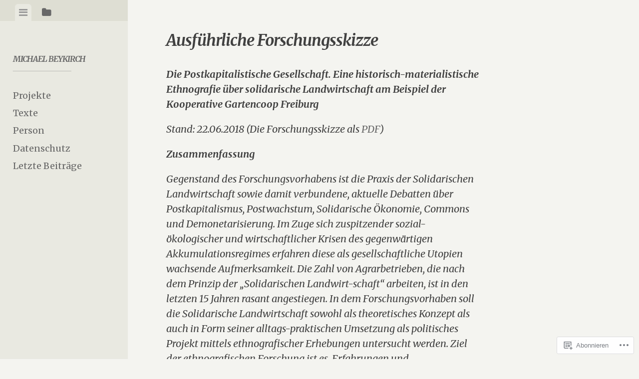

--- FILE ---
content_type: text/html; charset=UTF-8
request_url: https://michaelbeykirch.blog/ausfuehrliche-forschungsskizze/
body_size: 29586
content:
<!DOCTYPE html>
<html lang="de-DE">
<head>
<meta charset="UTF-8">
<meta name="viewport" content="width=device-width, initial-scale=1">
<title>Ausführliche Forschungsskizze | Michael Beykirch</title>
<link rel="profile" href="http://gmpg.org/xfn/11">
<link rel="pingback" href="https://michaelbeykirch.blog/xmlrpc.php">

<script type="text/javascript">
  WebFontConfig = {"google":{"families":["Merriweather:bi:latin,latin-ext","Merriweather:r,i,b,bi:latin,latin-ext"]},"api_url":"https:\/\/fonts-api.wp.com\/css"};
  (function() {
    var wf = document.createElement('script');
    wf.src = '/wp-content/plugins/custom-fonts/js/webfont.js';
    wf.type = 'text/javascript';
    wf.async = 'true';
    var s = document.getElementsByTagName('script')[0];
    s.parentNode.insertBefore(wf, s);
	})();
</script><style id="jetpack-custom-fonts-css">.wf-active body, .wf-active button, .wf-active input, .wf-active select, .wf-active textarea{font-family:"Merriweather",serif}.wf-active blockquote{font-family:"Merriweather",serif}.wf-active #infinite-handle span, .wf-active .button, .wf-active button, .wf-active input[type="button"], .wf-active input[type="reset"], .wf-active input[type="submit"]{font-family:"Merriweather",serif}.wf-active .main-navigation a{font-family:"Merriweather",serif}.wf-active .post-navigation .nav-next a, .wf-active .post-navigation .nav-previous a{font-family:"Merriweather",serif}.wf-active .post-navigation .meta-nav{font-family:"Merriweather",serif}.wf-active .comment-cite{font-family:"Merriweather",serif}.wf-active .comment-edit-link, .wf-active .comment-time{font-family:"Merriweather",serif}.wf-active .comment-reply-title small a{font-family:"Merriweather",serif}.wf-active .comment-notes, .wf-active .logged-in-as{font-family:"Merriweather",serif}.wf-active .gallery-caption, .wf-active .wp-caption-text{font-family:"Merriweather",serif}.wf-active .site-footer{font-family:"Merriweather",serif}.wf-active .entry-date{font-family:"Merriweather",serif}.wf-active .taxonomy-description{font-family:"Merriweather",serif}.wf-active .meta-list{font-family:"Merriweather",serif}.wf-active .entry-content{font-family:"Merriweather",serif}.wf-active h1, .wf-active h2, .wf-active h3, .wf-active h4, .wf-active h5, .wf-active h6{font-family:"Merriweather",serif;font-weight:700;font-style:italic}.wf-active h1{font-size:20px;font-style:italic;font-weight:700}.wf-active h2{font-size:16px;font-style:italic;font-weight:700}.wf-active h3{font-size:12px;font-style:italic;font-weight:700}.wf-active h4{font-size:8px;font-style:italic;font-weight:700}.wf-active h5{font-size:6.4px;font-style:italic;font-weight:700}.wf-active h6{font-size:5.6px;font-style:italic;font-weight:700}.wf-active .widget-area .widget-title, .wf-active .widget-area .widgettitle{font-size:8.8px;font-weight:700;font-style:italic}.wf-active .widget-area .featured-post h3{font-size:8px;font-style:italic;font-weight:700}.wf-active .comment-title, .wf-active .comment-reply-title{font-size:20.8px;font-style:italic;font-weight:700}@media screen and ( min-width: 841px ) and ( max-width:980px ){.wf-active .comment-title, .wf-active .comment-reply-title{font-size:18px;font-style:italic;font-weight:700}}@media screen and ( max-width: 840px ){.wf-active .comment-title{font-size:15.2px;font-style:italic;font-weight:700}}@media screen and ( max-width: 840px ){.wf-active .comment-reply-title{font-size:13.6px;font-style:italic;font-weight:700}}@media screen and ( max-width: 840px ){.wf-active .comment-content{font-size:7.2px;font-style:italic;font-weight:700}}.wf-active .site-title{font-family:"Merriweather",serif;font-size:16px;font-weight:700;font-style:italic}@media screen and ( max-width: 840px ){.wf-active .site-title{font-size:12.8px;font-style:italic;font-weight:700}}.wf-active .site-description{font-family:"Merriweather",serif;font-size:6.4px;font-weight:700;font-style:italic}@media screen and (min-width: 841px) and (max-width:980px){.wf-active .entry-title{font-size:26px;font-style:italic;font-weight:700}}@media screen and (max-width: 840px){.wf-active .entry-title{font-size:20px;font-style:italic;font-weight:700}}.wf-active .entry-title{font-family:"Merriweather",serif;font-size:32px;font-weight:700;font-style:italic}.wf-active .page-title{font-size:9.6px;font-style:italic;font-weight:700}@media screen and ( max-width: 840px ){.wf-active .page-title{font-size:8px;font-style:italic;font-weight:700}}.wf-active .author-description{font-size:8.8px;font-style:italic;font-weight:700}@media screen and ( max-width: 840px ){.wf-active .author-description{font-size:7.2px;font-style:italic;font-weight:700}}.wf-active .author-description h2{font-size:13.6px;font-style:italic;font-weight:700}@media screen and ( max-width: 840px ){.wf-active .author-description h2{font-size:11.2px;font-style:italic;font-weight:700}}</style>
<meta name='robots' content='max-image-preview:large' />

<!-- Async WordPress.com Remote Login -->
<script id="wpcom_remote_login_js">
var wpcom_remote_login_extra_auth = '';
function wpcom_remote_login_remove_dom_node_id( element_id ) {
	var dom_node = document.getElementById( element_id );
	if ( dom_node ) { dom_node.parentNode.removeChild( dom_node ); }
}
function wpcom_remote_login_remove_dom_node_classes( class_name ) {
	var dom_nodes = document.querySelectorAll( '.' + class_name );
	for ( var i = 0; i < dom_nodes.length; i++ ) {
		dom_nodes[ i ].parentNode.removeChild( dom_nodes[ i ] );
	}
}
function wpcom_remote_login_final_cleanup() {
	wpcom_remote_login_remove_dom_node_classes( "wpcom_remote_login_msg" );
	wpcom_remote_login_remove_dom_node_id( "wpcom_remote_login_key" );
	wpcom_remote_login_remove_dom_node_id( "wpcom_remote_login_validate" );
	wpcom_remote_login_remove_dom_node_id( "wpcom_remote_login_js" );
	wpcom_remote_login_remove_dom_node_id( "wpcom_request_access_iframe" );
	wpcom_remote_login_remove_dom_node_id( "wpcom_request_access_styles" );
}

// Watch for messages back from the remote login
window.addEventListener( "message", function( e ) {
	if ( e.origin === "https://r-login.wordpress.com" ) {
		var data = {};
		try {
			data = JSON.parse( e.data );
		} catch( e ) {
			wpcom_remote_login_final_cleanup();
			return;
		}

		if ( data.msg === 'LOGIN' ) {
			// Clean up the login check iframe
			wpcom_remote_login_remove_dom_node_id( "wpcom_remote_login_key" );

			var id_regex = new RegExp( /^[0-9]+$/ );
			var token_regex = new RegExp( /^.*|.*|.*$/ );
			if (
				token_regex.test( data.token )
				&& id_regex.test( data.wpcomid )
			) {
				// We have everything we need to ask for a login
				var script = document.createElement( "script" );
				script.setAttribute( "id", "wpcom_remote_login_validate" );
				script.src = '/remote-login.php?wpcom_remote_login=validate'
					+ '&wpcomid=' + data.wpcomid
					+ '&token=' + encodeURIComponent( data.token )
					+ '&host=' + window.location.protocol
					+ '//' + window.location.hostname
					+ '&postid=230'
					+ '&is_singular=';
				document.body.appendChild( script );
			}

			return;
		}

		// Safari ITP, not logged in, so redirect
		if ( data.msg === 'LOGIN-REDIRECT' ) {
			window.location = 'https://wordpress.com/log-in?redirect_to=' + window.location.href;
			return;
		}

		// Safari ITP, storage access failed, remove the request
		if ( data.msg === 'LOGIN-REMOVE' ) {
			var css_zap = 'html { -webkit-transition: margin-top 1s; transition: margin-top 1s; } /* 9001 */ html { margin-top: 0 !important; } * html body { margin-top: 0 !important; } @media screen and ( max-width: 782px ) { html { margin-top: 0 !important; } * html body { margin-top: 0 !important; } }';
			var style_zap = document.createElement( 'style' );
			style_zap.type = 'text/css';
			style_zap.appendChild( document.createTextNode( css_zap ) );
			document.body.appendChild( style_zap );

			var e = document.getElementById( 'wpcom_request_access_iframe' );
			e.parentNode.removeChild( e );

			document.cookie = 'wordpress_com_login_access=denied; path=/; max-age=31536000';

			return;
		}

		// Safari ITP
		if ( data.msg === 'REQUEST_ACCESS' ) {
			console.log( 'request access: safari' );

			// Check ITP iframe enable/disable knob
			if ( wpcom_remote_login_extra_auth !== 'safari_itp_iframe' ) {
				return;
			}

			// If we are in a "private window" there is no ITP.
			var private_window = false;
			try {
				var opendb = window.openDatabase( null, null, null, null );
			} catch( e ) {
				private_window = true;
			}

			if ( private_window ) {
				console.log( 'private window' );
				return;
			}

			var iframe = document.createElement( 'iframe' );
			iframe.id = 'wpcom_request_access_iframe';
			iframe.setAttribute( 'scrolling', 'no' );
			iframe.setAttribute( 'sandbox', 'allow-storage-access-by-user-activation allow-scripts allow-same-origin allow-top-navigation-by-user-activation' );
			iframe.src = 'https://r-login.wordpress.com/remote-login.php?wpcom_remote_login=request_access&origin=' + encodeURIComponent( data.origin ) + '&wpcomid=' + encodeURIComponent( data.wpcomid );

			var css = 'html { -webkit-transition: margin-top 1s; transition: margin-top 1s; } /* 9001 */ html { margin-top: 46px !important; } * html body { margin-top: 46px !important; } @media screen and ( max-width: 660px ) { html { margin-top: 71px !important; } * html body { margin-top: 71px !important; } #wpcom_request_access_iframe { display: block; height: 71px !important; } } #wpcom_request_access_iframe { border: 0px; height: 46px; position: fixed; top: 0; left: 0; width: 100%; min-width: 100%; z-index: 99999; background: #23282d; } ';

			var style = document.createElement( 'style' );
			style.type = 'text/css';
			style.id = 'wpcom_request_access_styles';
			style.appendChild( document.createTextNode( css ) );
			document.body.appendChild( style );

			document.body.appendChild( iframe );
		}

		if ( data.msg === 'DONE' ) {
			wpcom_remote_login_final_cleanup();
		}
	}
}, false );

// Inject the remote login iframe after the page has had a chance to load
// more critical resources
window.addEventListener( "DOMContentLoaded", function( e ) {
	var iframe = document.createElement( "iframe" );
	iframe.style.display = "none";
	iframe.setAttribute( "scrolling", "no" );
	iframe.setAttribute( "id", "wpcom_remote_login_key" );
	iframe.src = "https://r-login.wordpress.com/remote-login.php"
		+ "?wpcom_remote_login=key"
		+ "&origin=aHR0cHM6Ly9taWNoYWVsYmV5a2lyY2guYmxvZw%3D%3D"
		+ "&wpcomid=137333312"
		+ "&time=" + Math.floor( Date.now() / 1000 );
	document.body.appendChild( iframe );
}, false );
</script>
<link rel='dns-prefetch' href='//s0.wp.com' />
<link rel="alternate" type="application/rss+xml" title="Michael Beykirch &raquo; Feed" href="https://michaelbeykirch.blog/feed/" />
<link rel="alternate" type="application/rss+xml" title="Michael Beykirch &raquo; Kommentar-Feed" href="https://michaelbeykirch.blog/comments/feed/" />
	<script type="text/javascript">
		/* <![CDATA[ */
		function addLoadEvent(func) {
			var oldonload = window.onload;
			if (typeof window.onload != 'function') {
				window.onload = func;
			} else {
				window.onload = function () {
					oldonload();
					func();
				}
			}
		}
		/* ]]> */
	</script>
	<link crossorigin='anonymous' rel='stylesheet' id='all-css-0-1' href='/wp-content/mu-plugins/likes/jetpack-likes.css?m=1743883414i&cssminify=yes' type='text/css' media='all' />
<style id='wp-emoji-styles-inline-css'>

	img.wp-smiley, img.emoji {
		display: inline !important;
		border: none !important;
		box-shadow: none !important;
		height: 1em !important;
		width: 1em !important;
		margin: 0 0.07em !important;
		vertical-align: -0.1em !important;
		background: none !important;
		padding: 0 !important;
	}
/*# sourceURL=wp-emoji-styles-inline-css */
</style>
<link crossorigin='anonymous' rel='stylesheet' id='all-css-2-1' href='/wp-content/plugins/gutenberg-core/v22.2.0/build/styles/block-library/style.css?m=1764855221i&cssminify=yes' type='text/css' media='all' />
<style id='wp-block-library-inline-css'>
.has-text-align-justify {
	text-align:justify;
}
.has-text-align-justify{text-align:justify;}

/*# sourceURL=wp-block-library-inline-css */
</style><style id='global-styles-inline-css'>
:root{--wp--preset--aspect-ratio--square: 1;--wp--preset--aspect-ratio--4-3: 4/3;--wp--preset--aspect-ratio--3-4: 3/4;--wp--preset--aspect-ratio--3-2: 3/2;--wp--preset--aspect-ratio--2-3: 2/3;--wp--preset--aspect-ratio--16-9: 16/9;--wp--preset--aspect-ratio--9-16: 9/16;--wp--preset--color--black: #000000;--wp--preset--color--cyan-bluish-gray: #abb8c3;--wp--preset--color--white: #ffffff;--wp--preset--color--pale-pink: #f78da7;--wp--preset--color--vivid-red: #cf2e2e;--wp--preset--color--luminous-vivid-orange: #ff6900;--wp--preset--color--luminous-vivid-amber: #fcb900;--wp--preset--color--light-green-cyan: #7bdcb5;--wp--preset--color--vivid-green-cyan: #00d084;--wp--preset--color--pale-cyan-blue: #8ed1fc;--wp--preset--color--vivid-cyan-blue: #0693e3;--wp--preset--color--vivid-purple: #9b51e0;--wp--preset--gradient--vivid-cyan-blue-to-vivid-purple: linear-gradient(135deg,rgb(6,147,227) 0%,rgb(155,81,224) 100%);--wp--preset--gradient--light-green-cyan-to-vivid-green-cyan: linear-gradient(135deg,rgb(122,220,180) 0%,rgb(0,208,130) 100%);--wp--preset--gradient--luminous-vivid-amber-to-luminous-vivid-orange: linear-gradient(135deg,rgb(252,185,0) 0%,rgb(255,105,0) 100%);--wp--preset--gradient--luminous-vivid-orange-to-vivid-red: linear-gradient(135deg,rgb(255,105,0) 0%,rgb(207,46,46) 100%);--wp--preset--gradient--very-light-gray-to-cyan-bluish-gray: linear-gradient(135deg,rgb(238,238,238) 0%,rgb(169,184,195) 100%);--wp--preset--gradient--cool-to-warm-spectrum: linear-gradient(135deg,rgb(74,234,220) 0%,rgb(151,120,209) 20%,rgb(207,42,186) 40%,rgb(238,44,130) 60%,rgb(251,105,98) 80%,rgb(254,248,76) 100%);--wp--preset--gradient--blush-light-purple: linear-gradient(135deg,rgb(255,206,236) 0%,rgb(152,150,240) 100%);--wp--preset--gradient--blush-bordeaux: linear-gradient(135deg,rgb(254,205,165) 0%,rgb(254,45,45) 50%,rgb(107,0,62) 100%);--wp--preset--gradient--luminous-dusk: linear-gradient(135deg,rgb(255,203,112) 0%,rgb(199,81,192) 50%,rgb(65,88,208) 100%);--wp--preset--gradient--pale-ocean: linear-gradient(135deg,rgb(255,245,203) 0%,rgb(182,227,212) 50%,rgb(51,167,181) 100%);--wp--preset--gradient--electric-grass: linear-gradient(135deg,rgb(202,248,128) 0%,rgb(113,206,126) 100%);--wp--preset--gradient--midnight: linear-gradient(135deg,rgb(2,3,129) 0%,rgb(40,116,252) 100%);--wp--preset--font-size--small: 13px;--wp--preset--font-size--medium: 20px;--wp--preset--font-size--large: 36px;--wp--preset--font-size--x-large: 42px;--wp--preset--font-family--albert-sans: 'Albert Sans', sans-serif;--wp--preset--font-family--alegreya: Alegreya, serif;--wp--preset--font-family--arvo: Arvo, serif;--wp--preset--font-family--bodoni-moda: 'Bodoni Moda', serif;--wp--preset--font-family--bricolage-grotesque: 'Bricolage Grotesque', sans-serif;--wp--preset--font-family--cabin: Cabin, sans-serif;--wp--preset--font-family--chivo: Chivo, sans-serif;--wp--preset--font-family--commissioner: Commissioner, sans-serif;--wp--preset--font-family--cormorant: Cormorant, serif;--wp--preset--font-family--courier-prime: 'Courier Prime', monospace;--wp--preset--font-family--crimson-pro: 'Crimson Pro', serif;--wp--preset--font-family--dm-mono: 'DM Mono', monospace;--wp--preset--font-family--dm-sans: 'DM Sans', sans-serif;--wp--preset--font-family--dm-serif-display: 'DM Serif Display', serif;--wp--preset--font-family--domine: Domine, serif;--wp--preset--font-family--eb-garamond: 'EB Garamond', serif;--wp--preset--font-family--epilogue: Epilogue, sans-serif;--wp--preset--font-family--fahkwang: Fahkwang, sans-serif;--wp--preset--font-family--figtree: Figtree, sans-serif;--wp--preset--font-family--fira-sans: 'Fira Sans', sans-serif;--wp--preset--font-family--fjalla-one: 'Fjalla One', sans-serif;--wp--preset--font-family--fraunces: Fraunces, serif;--wp--preset--font-family--gabarito: Gabarito, system-ui;--wp--preset--font-family--ibm-plex-mono: 'IBM Plex Mono', monospace;--wp--preset--font-family--ibm-plex-sans: 'IBM Plex Sans', sans-serif;--wp--preset--font-family--ibarra-real-nova: 'Ibarra Real Nova', serif;--wp--preset--font-family--instrument-serif: 'Instrument Serif', serif;--wp--preset--font-family--inter: Inter, sans-serif;--wp--preset--font-family--josefin-sans: 'Josefin Sans', sans-serif;--wp--preset--font-family--jost: Jost, sans-serif;--wp--preset--font-family--libre-baskerville: 'Libre Baskerville', serif;--wp--preset--font-family--libre-franklin: 'Libre Franklin', sans-serif;--wp--preset--font-family--literata: Literata, serif;--wp--preset--font-family--lora: Lora, serif;--wp--preset--font-family--merriweather: Merriweather, serif;--wp--preset--font-family--montserrat: Montserrat, sans-serif;--wp--preset--font-family--newsreader: Newsreader, serif;--wp--preset--font-family--noto-sans-mono: 'Noto Sans Mono', sans-serif;--wp--preset--font-family--nunito: Nunito, sans-serif;--wp--preset--font-family--open-sans: 'Open Sans', sans-serif;--wp--preset--font-family--overpass: Overpass, sans-serif;--wp--preset--font-family--pt-serif: 'PT Serif', serif;--wp--preset--font-family--petrona: Petrona, serif;--wp--preset--font-family--piazzolla: Piazzolla, serif;--wp--preset--font-family--playfair-display: 'Playfair Display', serif;--wp--preset--font-family--plus-jakarta-sans: 'Plus Jakarta Sans', sans-serif;--wp--preset--font-family--poppins: Poppins, sans-serif;--wp--preset--font-family--raleway: Raleway, sans-serif;--wp--preset--font-family--roboto: Roboto, sans-serif;--wp--preset--font-family--roboto-slab: 'Roboto Slab', serif;--wp--preset--font-family--rubik: Rubik, sans-serif;--wp--preset--font-family--rufina: Rufina, serif;--wp--preset--font-family--sora: Sora, sans-serif;--wp--preset--font-family--source-sans-3: 'Source Sans 3', sans-serif;--wp--preset--font-family--source-serif-4: 'Source Serif 4', serif;--wp--preset--font-family--space-mono: 'Space Mono', monospace;--wp--preset--font-family--syne: Syne, sans-serif;--wp--preset--font-family--texturina: Texturina, serif;--wp--preset--font-family--urbanist: Urbanist, sans-serif;--wp--preset--font-family--work-sans: 'Work Sans', sans-serif;--wp--preset--spacing--20: 0.44rem;--wp--preset--spacing--30: 0.67rem;--wp--preset--spacing--40: 1rem;--wp--preset--spacing--50: 1.5rem;--wp--preset--spacing--60: 2.25rem;--wp--preset--spacing--70: 3.38rem;--wp--preset--spacing--80: 5.06rem;--wp--preset--shadow--natural: 6px 6px 9px rgba(0, 0, 0, 0.2);--wp--preset--shadow--deep: 12px 12px 50px rgba(0, 0, 0, 0.4);--wp--preset--shadow--sharp: 6px 6px 0px rgba(0, 0, 0, 0.2);--wp--preset--shadow--outlined: 6px 6px 0px -3px rgb(255, 255, 255), 6px 6px rgb(0, 0, 0);--wp--preset--shadow--crisp: 6px 6px 0px rgb(0, 0, 0);}:where(.is-layout-flex){gap: 0.5em;}:where(.is-layout-grid){gap: 0.5em;}body .is-layout-flex{display: flex;}.is-layout-flex{flex-wrap: wrap;align-items: center;}.is-layout-flex > :is(*, div){margin: 0;}body .is-layout-grid{display: grid;}.is-layout-grid > :is(*, div){margin: 0;}:where(.wp-block-columns.is-layout-flex){gap: 2em;}:where(.wp-block-columns.is-layout-grid){gap: 2em;}:where(.wp-block-post-template.is-layout-flex){gap: 1.25em;}:where(.wp-block-post-template.is-layout-grid){gap: 1.25em;}.has-black-color{color: var(--wp--preset--color--black) !important;}.has-cyan-bluish-gray-color{color: var(--wp--preset--color--cyan-bluish-gray) !important;}.has-white-color{color: var(--wp--preset--color--white) !important;}.has-pale-pink-color{color: var(--wp--preset--color--pale-pink) !important;}.has-vivid-red-color{color: var(--wp--preset--color--vivid-red) !important;}.has-luminous-vivid-orange-color{color: var(--wp--preset--color--luminous-vivid-orange) !important;}.has-luminous-vivid-amber-color{color: var(--wp--preset--color--luminous-vivid-amber) !important;}.has-light-green-cyan-color{color: var(--wp--preset--color--light-green-cyan) !important;}.has-vivid-green-cyan-color{color: var(--wp--preset--color--vivid-green-cyan) !important;}.has-pale-cyan-blue-color{color: var(--wp--preset--color--pale-cyan-blue) !important;}.has-vivid-cyan-blue-color{color: var(--wp--preset--color--vivid-cyan-blue) !important;}.has-vivid-purple-color{color: var(--wp--preset--color--vivid-purple) !important;}.has-black-background-color{background-color: var(--wp--preset--color--black) !important;}.has-cyan-bluish-gray-background-color{background-color: var(--wp--preset--color--cyan-bluish-gray) !important;}.has-white-background-color{background-color: var(--wp--preset--color--white) !important;}.has-pale-pink-background-color{background-color: var(--wp--preset--color--pale-pink) !important;}.has-vivid-red-background-color{background-color: var(--wp--preset--color--vivid-red) !important;}.has-luminous-vivid-orange-background-color{background-color: var(--wp--preset--color--luminous-vivid-orange) !important;}.has-luminous-vivid-amber-background-color{background-color: var(--wp--preset--color--luminous-vivid-amber) !important;}.has-light-green-cyan-background-color{background-color: var(--wp--preset--color--light-green-cyan) !important;}.has-vivid-green-cyan-background-color{background-color: var(--wp--preset--color--vivid-green-cyan) !important;}.has-pale-cyan-blue-background-color{background-color: var(--wp--preset--color--pale-cyan-blue) !important;}.has-vivid-cyan-blue-background-color{background-color: var(--wp--preset--color--vivid-cyan-blue) !important;}.has-vivid-purple-background-color{background-color: var(--wp--preset--color--vivid-purple) !important;}.has-black-border-color{border-color: var(--wp--preset--color--black) !important;}.has-cyan-bluish-gray-border-color{border-color: var(--wp--preset--color--cyan-bluish-gray) !important;}.has-white-border-color{border-color: var(--wp--preset--color--white) !important;}.has-pale-pink-border-color{border-color: var(--wp--preset--color--pale-pink) !important;}.has-vivid-red-border-color{border-color: var(--wp--preset--color--vivid-red) !important;}.has-luminous-vivid-orange-border-color{border-color: var(--wp--preset--color--luminous-vivid-orange) !important;}.has-luminous-vivid-amber-border-color{border-color: var(--wp--preset--color--luminous-vivid-amber) !important;}.has-light-green-cyan-border-color{border-color: var(--wp--preset--color--light-green-cyan) !important;}.has-vivid-green-cyan-border-color{border-color: var(--wp--preset--color--vivid-green-cyan) !important;}.has-pale-cyan-blue-border-color{border-color: var(--wp--preset--color--pale-cyan-blue) !important;}.has-vivid-cyan-blue-border-color{border-color: var(--wp--preset--color--vivid-cyan-blue) !important;}.has-vivid-purple-border-color{border-color: var(--wp--preset--color--vivid-purple) !important;}.has-vivid-cyan-blue-to-vivid-purple-gradient-background{background: var(--wp--preset--gradient--vivid-cyan-blue-to-vivid-purple) !important;}.has-light-green-cyan-to-vivid-green-cyan-gradient-background{background: var(--wp--preset--gradient--light-green-cyan-to-vivid-green-cyan) !important;}.has-luminous-vivid-amber-to-luminous-vivid-orange-gradient-background{background: var(--wp--preset--gradient--luminous-vivid-amber-to-luminous-vivid-orange) !important;}.has-luminous-vivid-orange-to-vivid-red-gradient-background{background: var(--wp--preset--gradient--luminous-vivid-orange-to-vivid-red) !important;}.has-very-light-gray-to-cyan-bluish-gray-gradient-background{background: var(--wp--preset--gradient--very-light-gray-to-cyan-bluish-gray) !important;}.has-cool-to-warm-spectrum-gradient-background{background: var(--wp--preset--gradient--cool-to-warm-spectrum) !important;}.has-blush-light-purple-gradient-background{background: var(--wp--preset--gradient--blush-light-purple) !important;}.has-blush-bordeaux-gradient-background{background: var(--wp--preset--gradient--blush-bordeaux) !important;}.has-luminous-dusk-gradient-background{background: var(--wp--preset--gradient--luminous-dusk) !important;}.has-pale-ocean-gradient-background{background: var(--wp--preset--gradient--pale-ocean) !important;}.has-electric-grass-gradient-background{background: var(--wp--preset--gradient--electric-grass) !important;}.has-midnight-gradient-background{background: var(--wp--preset--gradient--midnight) !important;}.has-small-font-size{font-size: var(--wp--preset--font-size--small) !important;}.has-medium-font-size{font-size: var(--wp--preset--font-size--medium) !important;}.has-large-font-size{font-size: var(--wp--preset--font-size--large) !important;}.has-x-large-font-size{font-size: var(--wp--preset--font-size--x-large) !important;}.has-albert-sans-font-family{font-family: var(--wp--preset--font-family--albert-sans) !important;}.has-alegreya-font-family{font-family: var(--wp--preset--font-family--alegreya) !important;}.has-arvo-font-family{font-family: var(--wp--preset--font-family--arvo) !important;}.has-bodoni-moda-font-family{font-family: var(--wp--preset--font-family--bodoni-moda) !important;}.has-bricolage-grotesque-font-family{font-family: var(--wp--preset--font-family--bricolage-grotesque) !important;}.has-cabin-font-family{font-family: var(--wp--preset--font-family--cabin) !important;}.has-chivo-font-family{font-family: var(--wp--preset--font-family--chivo) !important;}.has-commissioner-font-family{font-family: var(--wp--preset--font-family--commissioner) !important;}.has-cormorant-font-family{font-family: var(--wp--preset--font-family--cormorant) !important;}.has-courier-prime-font-family{font-family: var(--wp--preset--font-family--courier-prime) !important;}.has-crimson-pro-font-family{font-family: var(--wp--preset--font-family--crimson-pro) !important;}.has-dm-mono-font-family{font-family: var(--wp--preset--font-family--dm-mono) !important;}.has-dm-sans-font-family{font-family: var(--wp--preset--font-family--dm-sans) !important;}.has-dm-serif-display-font-family{font-family: var(--wp--preset--font-family--dm-serif-display) !important;}.has-domine-font-family{font-family: var(--wp--preset--font-family--domine) !important;}.has-eb-garamond-font-family{font-family: var(--wp--preset--font-family--eb-garamond) !important;}.has-epilogue-font-family{font-family: var(--wp--preset--font-family--epilogue) !important;}.has-fahkwang-font-family{font-family: var(--wp--preset--font-family--fahkwang) !important;}.has-figtree-font-family{font-family: var(--wp--preset--font-family--figtree) !important;}.has-fira-sans-font-family{font-family: var(--wp--preset--font-family--fira-sans) !important;}.has-fjalla-one-font-family{font-family: var(--wp--preset--font-family--fjalla-one) !important;}.has-fraunces-font-family{font-family: var(--wp--preset--font-family--fraunces) !important;}.has-gabarito-font-family{font-family: var(--wp--preset--font-family--gabarito) !important;}.has-ibm-plex-mono-font-family{font-family: var(--wp--preset--font-family--ibm-plex-mono) !important;}.has-ibm-plex-sans-font-family{font-family: var(--wp--preset--font-family--ibm-plex-sans) !important;}.has-ibarra-real-nova-font-family{font-family: var(--wp--preset--font-family--ibarra-real-nova) !important;}.has-instrument-serif-font-family{font-family: var(--wp--preset--font-family--instrument-serif) !important;}.has-inter-font-family{font-family: var(--wp--preset--font-family--inter) !important;}.has-josefin-sans-font-family{font-family: var(--wp--preset--font-family--josefin-sans) !important;}.has-jost-font-family{font-family: var(--wp--preset--font-family--jost) !important;}.has-libre-baskerville-font-family{font-family: var(--wp--preset--font-family--libre-baskerville) !important;}.has-libre-franklin-font-family{font-family: var(--wp--preset--font-family--libre-franklin) !important;}.has-literata-font-family{font-family: var(--wp--preset--font-family--literata) !important;}.has-lora-font-family{font-family: var(--wp--preset--font-family--lora) !important;}.has-merriweather-font-family{font-family: var(--wp--preset--font-family--merriweather) !important;}.has-montserrat-font-family{font-family: var(--wp--preset--font-family--montserrat) !important;}.has-newsreader-font-family{font-family: var(--wp--preset--font-family--newsreader) !important;}.has-noto-sans-mono-font-family{font-family: var(--wp--preset--font-family--noto-sans-mono) !important;}.has-nunito-font-family{font-family: var(--wp--preset--font-family--nunito) !important;}.has-open-sans-font-family{font-family: var(--wp--preset--font-family--open-sans) !important;}.has-overpass-font-family{font-family: var(--wp--preset--font-family--overpass) !important;}.has-pt-serif-font-family{font-family: var(--wp--preset--font-family--pt-serif) !important;}.has-petrona-font-family{font-family: var(--wp--preset--font-family--petrona) !important;}.has-piazzolla-font-family{font-family: var(--wp--preset--font-family--piazzolla) !important;}.has-playfair-display-font-family{font-family: var(--wp--preset--font-family--playfair-display) !important;}.has-plus-jakarta-sans-font-family{font-family: var(--wp--preset--font-family--plus-jakarta-sans) !important;}.has-poppins-font-family{font-family: var(--wp--preset--font-family--poppins) !important;}.has-raleway-font-family{font-family: var(--wp--preset--font-family--raleway) !important;}.has-roboto-font-family{font-family: var(--wp--preset--font-family--roboto) !important;}.has-roboto-slab-font-family{font-family: var(--wp--preset--font-family--roboto-slab) !important;}.has-rubik-font-family{font-family: var(--wp--preset--font-family--rubik) !important;}.has-rufina-font-family{font-family: var(--wp--preset--font-family--rufina) !important;}.has-sora-font-family{font-family: var(--wp--preset--font-family--sora) !important;}.has-source-sans-3-font-family{font-family: var(--wp--preset--font-family--source-sans-3) !important;}.has-source-serif-4-font-family{font-family: var(--wp--preset--font-family--source-serif-4) !important;}.has-space-mono-font-family{font-family: var(--wp--preset--font-family--space-mono) !important;}.has-syne-font-family{font-family: var(--wp--preset--font-family--syne) !important;}.has-texturina-font-family{font-family: var(--wp--preset--font-family--texturina) !important;}.has-urbanist-font-family{font-family: var(--wp--preset--font-family--urbanist) !important;}.has-work-sans-font-family{font-family: var(--wp--preset--font-family--work-sans) !important;}
/*# sourceURL=global-styles-inline-css */
</style>

<style id='classic-theme-styles-inline-css'>
/*! This file is auto-generated */
.wp-block-button__link{color:#fff;background-color:#32373c;border-radius:9999px;box-shadow:none;text-decoration:none;padding:calc(.667em + 2px) calc(1.333em + 2px);font-size:1.125em}.wp-block-file__button{background:#32373c;color:#fff;text-decoration:none}
/*# sourceURL=/wp-includes/css/classic-themes.min.css */
</style>
<link crossorigin='anonymous' rel='stylesheet' id='all-css-4-1' href='/_static/??-eJxtjEEOwjAMBD+EsUoQiAPiLU2wIChOrNhR1d9j1CO97GE0s7gIpFaNqiEPkDJeuSqm1sk5y2zoBtMzz1SIXTsm1QPuZ4t4AzFKJ1Xw5TwY7O2h/nUbRhkR/d5aR7W10M978H26nqfLLYRw+nwBDqc8mw==&cssminify=yes' type='text/css' media='all' />
<link crossorigin='anonymous' rel='stylesheet' id='screen-css-5-1' href='/wp-content/themes/pub/editor/inc/fontawesome/font-awesome.css?m=1404778013i&cssminify=yes' type='text/css' media='screen' />
<link crossorigin='anonymous' rel='stylesheet' id='all-css-6-1' href='/_static/??-eJx9y0EOwjAMRNELYaxKQYUF4iytcYORE0eJo6q3p+zKht18aR6uBciyc3b0FyduWPqM/BS3ipIJm2/KsBaydKbWTngQqUPRHiU3rDyrxX1G3F+H/IciG6jR5GL5J2DRSeqXPtJ9CJdbCNdxCO8PwgZAiA==&cssminify=yes' type='text/css' media='all' />
<link crossorigin='anonymous' rel='stylesheet' id='print-css-7-1' href='/wp-content/mu-plugins/global-print/global-print.css?m=1465851035i&cssminify=yes' type='text/css' media='print' />
<style id='jetpack-global-styles-frontend-style-inline-css'>
:root { --font-headings: unset; --font-base: unset; --font-headings-default: -apple-system,BlinkMacSystemFont,"Segoe UI",Roboto,Oxygen-Sans,Ubuntu,Cantarell,"Helvetica Neue",sans-serif; --font-base-default: -apple-system,BlinkMacSystemFont,"Segoe UI",Roboto,Oxygen-Sans,Ubuntu,Cantarell,"Helvetica Neue",sans-serif;}
/*# sourceURL=jetpack-global-styles-frontend-style-inline-css */
</style>
<link crossorigin='anonymous' rel='stylesheet' id='all-css-10-1' href='/_static/??-eJyNjcsKAjEMRX/IGtQZBxfip0hMS9sxTYppGfx7H7gRN+7ugcs5sFRHKi1Ig9Jd5R6zGMyhVaTrh8G6QFHfORhYwlvw6P39PbPENZmt4G/ROQuBKWVkxxrVvuBH1lIoz2waILJekF+HUzlupnG3nQ77YZwfuRJIaQ==&cssminify=yes' type='text/css' media='all' />
<script type="text/javascript" id="wpcom-actionbar-placeholder-js-extra">
/* <![CDATA[ */
var actionbardata = {"siteID":"137333312","postID":"230","siteURL":"https://michaelbeykirch.blog","xhrURL":"https://michaelbeykirch.blog/wp-admin/admin-ajax.php","nonce":"2263d0afcd","isLoggedIn":"","statusMessage":"","subsEmailDefault":"instantly","proxyScriptUrl":"https://s0.wp.com/wp-content/js/wpcom-proxy-request.js?m=1513050504i&amp;ver=20211021","shortlink":"https://wp.me/P9ieFq-3I","i18n":{"followedText":"Neue Beitr\u00e4ge von dieser Website erscheinen nun in deinem \u003Ca href=\"https://wordpress.com/reader\"\u003EReader\u003C/a\u003E","foldBar":"Diese Leiste einklappen","unfoldBar":"Diese Leiste aufklappen","shortLinkCopied":"Kurzlink in Zwischenablage kopiert"}};
//# sourceURL=wpcom-actionbar-placeholder-js-extra
/* ]]> */
</script>
<script type="text/javascript" id="jetpack-mu-wpcom-settings-js-before">
/* <![CDATA[ */
var JETPACK_MU_WPCOM_SETTINGS = {"assetsUrl":"https://s0.wp.com/wp-content/mu-plugins/jetpack-mu-wpcom-plugin/sun/jetpack_vendor/automattic/jetpack-mu-wpcom/src/build/"};
//# sourceURL=jetpack-mu-wpcom-settings-js-before
/* ]]> */
</script>
<script crossorigin='anonymous' type='text/javascript'  src='/_static/??-eJzTLy/QTc7PK0nNK9HPKtYvyinRLSjKr6jUyyrW0QfKZeYl55SmpBaDJLMKS1OLKqGUXm5mHkFFurmZ6UWJJalQxfa5tobmRgamxgZmFpZZACbyLJI='></script>
<script type="text/javascript" id="rlt-proxy-js-after">
/* <![CDATA[ */
	rltInitialize( {"token":null,"iframeOrigins":["https:\/\/widgets.wp.com"]} );
//# sourceURL=rlt-proxy-js-after
/* ]]> */
</script>
<link rel="EditURI" type="application/rsd+xml" title="RSD" href="https://michaelbeykirch.wordpress.com/xmlrpc.php?rsd" />
<meta name="generator" content="WordPress.com" />
<link rel="canonical" href="https://michaelbeykirch.blog/ausfuehrliche-forschungsskizze/" />
<link rel='shortlink' href='https://wp.me/P9ieFq-3I' />
<link rel="alternate" type="application/json+oembed" href="https://public-api.wordpress.com/oembed/?format=json&amp;url=https%3A%2F%2Fmichaelbeykirch.blog%2Fausfuehrliche-forschungsskizze%2F&amp;for=wpcom-auto-discovery" /><link rel="alternate" type="application/xml+oembed" href="https://public-api.wordpress.com/oembed/?format=xml&amp;url=https%3A%2F%2Fmichaelbeykirch.blog%2Fausfuehrliche-forschungsskizze%2F&amp;for=wpcom-auto-discovery" />
<!-- Jetpack Open Graph Tags -->
<meta property="og:type" content="article" />
<meta property="og:title" content="Ausführliche Forschungsskizze" />
<meta property="og:url" content="https://michaelbeykirch.blog/ausfuehrliche-forschungsskizze/" />
<meta property="og:description" content="Die Postkapitalistische Gesellschaft. Eine historisch-materialistische Ethnografie über solidarische Landwirtschaft am Beispiel der Kooperative Gartencoop Freiburg Stand: 22.06.2018 (Die Forschungs…" />
<meta property="article:published_time" content="2018-05-04T14:08:30+00:00" />
<meta property="article:modified_time" content="2022-06-14T14:50:42+00:00" />
<meta property="og:site_name" content="Michael Beykirch" />
<meta property="og:image" content="https://s0.wp.com/i/blank.jpg?m=1383295312i" />
<meta property="og:image:width" content="200" />
<meta property="og:image:height" content="200" />
<meta property="og:image:alt" content="" />
<meta property="og:locale" content="de_DE" />
<meta property="article:publisher" content="https://www.facebook.com/WordPresscom" />
<meta name="twitter:text:title" content="Ausführliche Forschungsskizze" />
<meta name="twitter:card" content="summary" />

<!-- End Jetpack Open Graph Tags -->
<link rel="shortcut icon" type="image/x-icon" href="https://s0.wp.com/i/favicon.ico?m=1713425267i" sizes="16x16 24x24 32x32 48x48" />
<link rel="icon" type="image/x-icon" href="https://s0.wp.com/i/favicon.ico?m=1713425267i" sizes="16x16 24x24 32x32 48x48" />
<link rel="apple-touch-icon" href="https://s0.wp.com/i/webclip.png?m=1713868326i" />
<link rel="search" type="application/opensearchdescription+xml" href="https://michaelbeykirch.blog/osd.xml" title="Michael Beykirch" />
<link rel="search" type="application/opensearchdescription+xml" href="https://s1.wp.com/opensearch.xml" title="WordPress.com" />
<meta name="theme-color" content="#f4f4f0" />
<meta name="description" content="Die Postkapitalistische Gesellschaft. Eine historisch-materialistische Ethnografie über solidarische Landwirtschaft am Beispiel der Kooperative Gartencoop Freiburg Stand: 22.06.2018 (Die Forschungsskizze als PDF) Zusammenfassung Gegenstand des Forschungsvorhabens ist die Praxis der Solidarischen Landwirtschaft sowie damit verbundene, aktuelle Debatten über Postkapitalismus, Postwachstum, Solidarische Ökonomie, Commons und Demonetarisierung. Im Zuge sich zuspitzender sozial-ökologischer und wirtschaftlicher Krisen des gegenwärtigen Akkumulationsregimes&hellip;" />
<style type="text/css" id="custom-background-css">
body.custom-background { background-color: #f4f4f0; }
</style>
	<style type="text/css" id="custom-colors-css">body { color: #404040;}
button { color: #404040;}
input { color: #404040;}
select { color: #404040;}
textarea { color: #404040;}
input[type="button"], input[type="reset"], input[type="submit"] { color: #404040;}
.entry-date { color: #404040;}
.meta-list { color: #404040;}
.meta-nav, .post-navigation .meta-nav { color: #404040;}
.wp-caption-text, .gallery-caption { color: #404040;}
.contact-form.commentsblock label span { color: #404040;}
.widget-area .widget-title, .widget-area .widgettitle { color: #404040;}
body { background-color: #f4f4f0;}
.site-header, .page-header, .comments-area, .page .comments-area, .site-footer .site-info { background-color: #E9E9E1;}
.toggle-bar { background: #DEDED3;}
.toggle-bar a { background-color: #DEDED3;}
.toggle-bar a.current { background-color: #E9E9E1;}
table tr:nth-child(even) { background: #EFEFEA;}
.widget_recent_comments table tr:nth-child(even) { background: #E9E9E1;}
.widget-area .featured-post, .widget-area .widget, .post, .meta-list li:first-child, .meta-list li, .post-navigation, .comment-list > li, .comment-list .children li:first-child { border-color: #DEDED3;}
.post-navigation .nav-next a:hover, .post-navigation .nav-previous a:hover { border-color: #DEDED3;}
#infinite-handle span, button, .button, input[type="button"], input[type="reset"], input[type="submit"] { background: #E9E9E1;}
#infinite-handle span:hover, button:hover, .button:hover, input[type="button"]:hover, input[type="reset"]:hover, input[type="submit"]:hover { background: #DEDED3;}
.toggle-bar a { color: #686868;}
.toggle-bar a:hover, .toggle-bar a.current { color: #999999;}
.site-title a { color: #686868;}
.site-title a:hover { color: #999999;}
.site-description { color: #686868;}
.main-navigation a, .site-info a { color: #686868;}
.main-navigation a:hover, .site-info a:hover { color: #999999;}
.main-navigation .sub-menu li a:before, .main-navigation .children li a:before { color: #686868;}
.main-navigation a:hover, .main-navigation .current_page_item a, .main-navigation .current-menu-item a { color: #999999;}
.entry-title a { color: #686868;}
.entry-title a:hover { color: #999999;}
.entry-content a { color: #686868;}
.entry-content a:hover, .entry-content a:active { color: #999999;}
.entry-footer a { color: #686868;}
.entry-footer a:hover, .entry-footer a:active { color: #999999;}
.widget-area a { color: #686868;}
.widget-area a:hover, .widget-area a:active { color: #999999;}
.widget-area .featured-post h3 a { color: #686868;}
.widget-area .featured-post h3 a:hover, .widget-area .featured-post h3 a:active { color: #999999;}
.post-navigation .nav-next a, .post-navigation .nav-previous a { color: #686868;}
.post-navigation .nav-next a:hover, .post-navigation .nav-previous a:hover, .post-navigation .nav-next a:active, .post-navigation .nav-previous a:active { color: #999999;}
.comments-area a { color: #686868;}
.comments-area a:hover, .comments-area a:active { color: #999999;}
.meta-list a { color: #686868;}
.meta-list a:hover { color: #999999;}
.entry-date a, .entry-date a time { color: #686868;}
.entry-date a:hover, .entry-date a:active, .entry-date a time:hover, .entry-date a time:active { color: #999999;}
#infinite-handle span { color: #686868;}
#infinite-handle span:hover { color: #999999;}
</style>
</head>

<body class="wp-singular page-template-default page page-id-230 custom-background wp-theme-pubeditor customizer-styles-applied widgets-hidden jetpack-reblog-enabled custom-colors">

<div id="page" class="hfeed site container">

	<a class="skip-link screen-reader-text" href="#content">Zum Inhalt springen</a>

	<header id="masthead" class="site-header" role="banner">
		<!-- Tab navigation -->
		<ul class="toggle-bar" role="tablist">
			<!-- Main navigation -->
			<li id="panel-1" class="current" role="presentation">
				<a href="#tab-1" role="tab" aria-controls="tab-1" aria-selected="true" class="current nav-toggle" data-tab="tab-1"><i class="fa fa-bars"></i><span class="screen-reader-text">Menü anzeigen</span></a>
			</li>

			<!-- Featured Posts navigation -->
			
			<!-- Sidebar widgets navigation -->
			<li id="panel-3" role="presentation">
				<a href="#tab-3" role="tab" aria-controls="tab-3" aria-selected="false" class="folder-toggle" data-tab="tab-3"><i class="fa fa-folder"></i><i class="fa fa-folder-open"></i><span class="screen-reader-text">Seitenleiste anzeigen</span></a>
			</li>
		</ul>

		<div id="tabs" class="toggle-tabs">
			<div class="site-header-inside">
				<!-- Logo, description and main navigation -->
				<div id="tab-1" class="tab-content current animated fadeIn" role="tabpanel"  aria-labelledby="panel-1" aria-hidden="false">
					<div class="site-branding">
						<!-- Get the site branding -->
						<a href="https://michaelbeykirch.blog/" class="site-logo-link" rel="home" itemprop="url"></a>						<h1 class="site-title"><a href="https://michaelbeykirch.blog/" rel="home">Michael Beykirch</a></h1>
						<h2 class="site-description">_______________________________________</h2>
					</div>

					<nav id="site-navigation" class="main-navigation" role="navigation">
						<div class="menu-menue-1-container"><ul id="menu-menue-1" class="menu"><li id="menu-item-103" class="menu-item menu-item-type-post_type menu-item-object-page menu-item-103"><a href="https://michaelbeykirch.blog/projekte/">Projekte</a></li>
<li id="menu-item-120" class="menu-item menu-item-type-post_type menu-item-object-page menu-item-120"><a href="https://michaelbeykirch.blog/texte/">Texte</a></li>
<li id="menu-item-166" class="menu-item menu-item-type-post_type menu-item-object-page menu-item-166"><a href="https://michaelbeykirch.blog/person/">Person</a></li>
<li id="menu-item-411" class="menu-item menu-item-type-post_type menu-item-object-page menu-item-411"><a href="https://michaelbeykirch.blog/datenschutz/">Datenschutz</a></li>
<li id="menu-item-128" class="menu-item menu-item-type-custom menu-item-object-custom menu-item-128"><a href="https://michaelbeykirch.blog/letzte-beitraege/">Letzte Beiträge</a></li>
</ul></div>					</nav><!-- #site-navigation -->

									</div><!-- #tab-1 -->

				<!-- Featured Posts template (template-featured-posts.php) -->
				
				<!-- Sidebar widgets -->
				<div id="tab-3" class="tab-content animated fadeIn" role="tabpanel" aria-labelledby="panel-3" aria-hidden="true">
						<div id="secondary" class="widget-area" role="complementary">
		<aside id="search-3" class="widget widget_search"><form role="search" method="get" class="search-form" action="https://michaelbeykirch.blog/">
				<label>
					<span class="screen-reader-text">Suche nach:</span>
					<input type="search" class="search-field" placeholder="Suche&#160;&hellip;" value="" name="s" />
				</label>
				<input type="submit" class="search-submit" value="Suche" />
			</form></aside>
		<aside id="recent-posts-1" class="widget widget_recent_entries">
		<h2 class="widget-title">Aktuelle Beiträge</h2>
		<ul>
											<li>
					<a href="https://michaelbeykirch.blog/2022/06/14/fortsetzung-der-forschungsprojekte/">Fortsetzung der Forschungsprojekte</a>
											<span class="post-date">14. Juni 2022</span>
									</li>
											<li>
					<a href="https://michaelbeykirch.blog/2019/07/12/unterbrechung-der-forschungsprojekte/">Unterbrechung der Forschungsprojekte</a>
											<span class="post-date">12. Juli 2019</span>
									</li>
											<li>
					<a href="https://michaelbeykirch.blog/2018/11/02/veranstaltungshinweis/">Vortrag und Diskussion</a>
											<span class="post-date">2. November 2018</span>
									</li>
					</ul>

		</aside><aside id="categories-3" class="widget widget_categories"><h2 class="widget-title">Kategorien</h2>
			<ul>
					<li class="cat-item cat-item-2710"><a href="https://michaelbeykirch.blog/category/allgemein/">Allgemein</a>
</li>
	<li class="cat-item cat-item-36400493"><a href="https://michaelbeykirch.blog/category/paramilitarismus/">Paramilitarismus</a>
</li>
	<li class="cat-item cat-item-67589673"><a href="https://michaelbeykirch.blog/category/solidarische-landwirtschaft/">Solidarische Landwirtschaft</a>
</li>
	<li class="cat-item cat-item-22215686"><a href="https://michaelbeykirch.blog/category/warenproduktion/">Warenproduktion</a>
</li>
	<li class="cat-item cat-item-3289270"><a href="https://michaelbeykirch.blog/category/zersetzung/">Zersetzung</a>
</li>
			</ul>

			</aside><aside id="google_translate_widget-3" class="widget widget_google_translate_widget"><h2 class="widget-title">Übersetzen</h2><div id="google_translate_element"></div></aside>	</div><!-- #secondary -->
				</div><!-- #tab-3 -->
			</div><!-- .site-header-inside -->
		</div><!-- #tabs -->
	</header><!-- #masthead -->

	<div id="content" class="site-content animated-faster fadeIn">

	<div id="primary" class="content-area">
		<main id="main" class="site-main" role="main">

			
				
<article id="post-230" class="post post-230 page type-page status-publish hentry">
	<!-- Grab the featured image -->
	
	<header class="entry-header">
		<h1 class="entry-title">Ausführliche Forschungsskizze</h1>
	</header><!-- .entry-header -->

	<div class="entry-content">
		<p style="text-align:left;"><b><i>Die Postkapitalistische Gesellschaft. Eine historisch-materialistische Ethnografie über solidarische Landwirtschaft am Beispiel der Kooperative Gartencoop Freiburg</i></b></p>
<p><em>Stand: 22.06.2018 (Die Forschungsskizze als <a title="Projektskizze Solawi" href="https://michaelbeykirch.blog/wp-content/uploads/2018/06/projektskizze.pdf">PDF</a>)</em></p>
<p><em><strong>Zusammenfassung</strong></em></p>
<p><em>Gegenstand des Forschungsvorhabens ist die Praxis der Solidarischen Landwirtschaft sowie damit verbundene, aktuelle Debatten über Postkapitalismus, Postwachstum, Solidarische Ökonomie, Commons und Demonetarisierung. Im Zuge sich zuspitzender sozial-ökologischer und wirtschaftlicher Krisen des gegenwärtigen Akkumulationsregimes erfahren diese als gesellschaftliche Utopien wachsende Aufmerksamkeit. Die Zahl von Agrarbetrieben, die nach dem Prinzip der „Solidarischen Landwirt-schaft“ arbeiten, ist in den letzten 15 Jahren rasant angestiegen. In dem Forschungsvorhaben soll die Solidarische Landwirtschaft sowohl als theoretisches Konzept als auch in Form seiner alltags-praktischen Umsetzung als politisches Projekt mittels ethnografischer Erhebungen untersucht werden. Ziel der ethnografischen Forschung ist es, Erfahrungen und Herausforderungen sowie Strategien der Konflikt- und Problembewältigung in der praktischen Umsetzung einer Solidarischen Landwirtschaft sichtbar und für andere Projekte nutzbar zu machen. Darauf aufbauend sollen die transformatorischen Potentiale und Perspektiven der Solidarischen Landwirtschaft als Alternative zu den sozialen Gegensätzen und strukturellen Zwängen der kapitalistischen Warenproduktion hinterfragt und kritisch bilanziert werden.</em></p>
<p><strong>Hypothesen und zentrale Fragen der Arbeit</strong></p>
<p>In dem Vorhaben, die Theorie und Praxis der Solidarischen Landwirtschaft auf Potenziale und Probleme zu untersuchen, werden folgende Hypothesen überprüft: Erstens, das Konzept der Soli-darischen Landwirtschaft ist eine gesellschaftsfähige Alternative gegenüber der kapitalistischen Warenproduktion im Bereich der Landwirtschaft. In dieser werden nicht nur grundlegende Katego-rien der Warenproduktion, sondern auch in sichtbaren Ansätzen ihre sozialen Gegensätze und strukturellen Zwänge (Profitorientierung und Kapitalakkumulation, Konzentration und Ausdehnung der Produktion, die Ausbeutung von Natur und Mensch, die Verschleierung der Produktionsabläufe sowie Herrschaftsbeziehungen in den Produktions- und Austauschverhältnissen) aufgehoben.</p>
<p>Zweitens, der uneingeschränkte Zugang zu Ressourcen und Produktionsmitteln sowie darauf aufbauende Kooperationsverhältnisse zwischen ProduzentInnen und KonsumentInnen bilden grundlegende Voraussetzungen für Solidarische Landwirtschaften wie auch für Solidarische Ökonomien im Allgemeinen, um ihre Gestaltungs- und Entwicklungsspielräume zu erweitern und ihre Abhängigkeiten von den sozialen Gegensätzen und strukturellen Zwängen kapitalistischer Warenproduktion zu verringern.</p>
<p>Drittens, in der Alltagspraxis sind Solidarische Landwirtschaftsbetriebe mit Problemen und Hinder-nissen konfrontiert, die sich aus ihren realen Beziehungen mit der kapitalistischen Warenproduk-tion und der aktuellen Gleichzeitigkeit dieser grundsätzlich verschiedenen Produktionsweisen ergeben. Dass die Solidarische Landwirtschaft trotz Kooperationen und finanzieller Absicherungen nicht vollkommen unabhängig von den sozialen Gegensätzen und strukturellen Zwängen des Marktes produzieren kann und auch die beteiligten AkteurInnen in ihren alltägliche Lebensfüh-rungen und Subjektivierungsweisen von kapitalistischer Vergesellschaftung grundlegend geprägt sind, beeinflusst das Handeln und die sozialen Beziehungen der beteiligten AkteurInnen.</p>
<p>Ausgehend von diesen Hypothesen geht das Forschungsvorhaben folgenden, zentralen Fragen nach: Erstens, inwieweit bilden die theoretischen Grundannahmen der Solidarischen Landwirt-schaft eine Alternative zu den sozialen Gegensätzen und strukturellen Zwängen der kapitalistischen Warenproduktion im Bereich der Landwirtschaft? Zweitens, welche Rolle spielen der uneingeschränkte Zugang zu Ressourcen und Produktionsmitteln und die darauf aufbauenden Kooperationsverhältnisse zwischen ProduzentInnen und KonsumentInnen für die Weiterentwick-lung Solidarischer Landwirtschaften und Solidarischer Ökonomien und für die Verringerung ihrer Abhängigkeiten von den sozialen Gegensätzen und strukturellen Zwängen der kapitalistischen Warenproduktion? Drittens, mit welchen Problemen und Hindernissen sind die lokalen AkteurInnen Solidarischer Landwirtschaften in ihrer Alltagspraxis konfrontiert und welche Strategien und Pro-zesse entwickeln sie, um diese zu überwinden? Inwiefern sind Konkurrenz-, Abhängigkeits- und Machtverhältnisse in der alltäglichen Praxis tatsächlich außer Kraft gesetzt und an welchen Stellen werden die Grenzen einer dezentralen, kooperativen, bedürfnisorientierten und selbstbestimmten Lebensmittelversorgung sichtbar? In welcher Art und Weise sind die beteiligten AkteurInnen in ihren Lebensführungen und Subjektivierungen von kapitalistischer Vergesellschaftung vorgeprägt und inwiefern beeinflusst das ihr Handeln und ihre sozialen Beziehungen? Und wie interpretieren die lokalen AkteurInnen ihr Handeln im Sinne eines politischen Projekts und einer Alternative zu dem gegenwärtigen Akkumultaionsregime und seiner sozialen, ökologischen und wirtschaftlichen Krisen?</p>
<p><strong>Forschungsstand, Wissenschaftliche Relevanz und Ziele der Arbeit</strong></p>
<p>Das Projekt geht von aktuellen Arbeiten in der Tradition historisch-materialistischer Gesellschafts-analyse aus und macht sich deren Grundannahmen zum Verständnis kapitalistischer Warenpro-duktion zu eigen. Danach basiert kapitalistische Warenproduktion auf einer Zersplitterung und Atomisierung der gesellschaftlichen Produktions- und Austauschverhältnisse über Waren- und Geldbeziehungen (Kurz 2012; Postone 2003; Trenkle 1998; 1996; Mandel 1972; Marx 1971; 1968). In diesem Zusammenhang entstehen Konkurrenzverhältnisse unter WarenproduzentInnen und WarenbesitzerInnen um Absatzmärkte, Arbeitsplätze und Geld (Nachtwey &amp; ten Brink 2004: 313; Mandel 1972: 149ff.; Marx 1968: 618; Engels 1962: 249ff.). Geld wird zum wichtigsten Mittel, sowohl für WarenproduzentInnen als auch für WarenbesitzerInnen und LohnarbeiterInnen, um in-nerhalb der Konkurrenzverhältnisse weiter zu bestehen. Eine Konkurrenz, die durch anwachsende Produktivkräfte potenziert wird, zum Beispiel, wenn die zunehmende Spezialisierung und Digitalisierung in der Industrie die Konkurrenz der LohnarbeiterInnen um verfügbare Arbeitsplätze verschärft. Oder, wenn technologische Revolutionen und zunehmende Spezialisierungen in der Produktion den Preis einer Ware senken und damit die Konkurrenz zwischen den ProduzentInnen um Absatzmärkte auf nationaler und internationaler Ebene anheizen (Mandel 1972; Marx 1968). Eine Konkurrenz, die ferner auf vielfältige Weise zum Ausdruck kommt: Profitorientierung und Kapitalakkumulation der WarenproduzentInnen, Konzentration und Ausdehnung der Produktion (Leibiger 2016: 30ff.; Mandel 1972: 149ff.; Marx 1968), Spezialisierung und Auslagerung von Produktionsabläufen, Ausbeutung von Ökosystemen und Externalisierung von sozial-ökologischen Kosten (Brand &amp; Wissen 2017; Leibiger 2016: 59, 83ff.), Ausbeutung von Lohnarbeit und Ersatz von Arbeitskräften durch Maschinen (vgl. Lohoff 2013; Marx 1968), tendenzieller Fall der Profitrate und Überproduktionskrisen (Lohoff 2013; Lohoff &amp; Trenkle 2012; Mandel 1972: 403ff.; Marx 1968), Konkurrenz zwischen LohnarbeiterInnen um Arbeitsplätze und deren Streben nach Geld als Mittel der Bedürfnisbefriedigung (Kurz 2012; Postone 2003), stumme Herrschaft der gesellschaftlichen Konkurrenzverhältnisse über die Individuen anstatt Herrschaft der Individuen über die gesellschaft-lichen Produktions- und Austauschverhältnisse (Trenkle 1996).</p>
<p>Solche der Warenproduktion immanenten Mechanismen und Zwänge sind auch im Bereich der Landwirtschaft zu beobachten (vgl. Proplanta 2014; BT 2012 IAASTD 2009). Eine Alternative dazu wird heute in der Solidarische Landwirtschaft gesehen. Solidarische Landwirtschaft – auch bekannt als „Community Supported Agriculture“ (CSA) – ist eine „gemeinschaftsgetragene Lebensmittel-produktion“, in der ProduzentInnen und KonsumentInnen Kooperationen eingehen und die Kosten der Produktion gemeinsam tragen, um sie jenseits der Marktkonkurrenz nachhaltig und dezentral für ein Wirtschaftsjahr zu planen (vgl. u.a. FS 2013; Kraiß 2012; Kraiß &amp; V. Elsen 2012). In der Solidarischen Landwirtschaft werden die sozialen Gegensätze und strukturellen Zwänge der kapitalistischen Warenproduktion theoretisch aufgehoben: Die Mitglieder des Kollektivs haben Zugang zur landwirtschaftlichen Produktion. Über Kooperationen, finanzielle Absicherung und soziale Bindungen mit den AbnehmerInnen hat der landwirtschaftliche Betrieb für ein Jahr Planungssicherheit. Damit befreit er sich weitgehend vom marktwirtschaftlichen Konkurrenz- und Wachstumsdruck und kann Methoden anwenden, die sich unter marktwirtschaftlichen Sachzwängen nicht gleichermaßen umsetzen lassen. Er kann mit verschiedenen Anbauformen experimentieren, eine größere Vielfalt an Produkten anbauen oder ökologisch nachhaltige Wirtschaftsweisen anwenden (vgl. Kunzmann 2015: 7; SL 2018). Die ProduzentInnen produzieren nicht mehr für einen anonymen Markt, sondern unmittelbar für die Wirtschaftsgemeinschaft. Ihre Mitglieder sind nicht mehr von der Produktion ausgeschlossen, sondern Teil der Produktion. Sie beziehen ihre Nahrungsmittel in direkter Absprache mit dem Betrieb, anstatt über Waren- und Geldbeziehungen. Die Produktions- und Austauschverhältnisse werden dadurch transparent und von den Mitgliedern mitbestimmt. Es entsteht ein „weitgehend geschlossener und für die Mitglieder ökonomisch transparenter Wirtschaftskreislauf“ (Kunzmann 2015: 8), die Zukäufe von Saatgut oder Maschinen und die Herkunft der Mitgliederbeiträge einmal ausgenommen. Die dezentrale Produktion und Verteilung der Nahrungsmittel fördert nicht nur Transparenz, sondern auch kurze Transportwege, womit ein Beitrag zur Eindämmung der Umweltkrise geleistet wird.</p>
<p>Das Konzept einer gemeinschaftsgetragenen Landwirtschaft entwickelte sich zuerst in den USA (Exner 2013; Kraiß 2012). Von dort gelangte es Anfang der 1980er nach Deutschland, wo es sich in unterschiedlichen Formen und Ausprägungen verbreitete (Kunzmann 2015: 10). In der noch recht jungen Praxis Solidarischer Landwirtschaften sind eine Reihe von Fragen, praktischen Pro-blemen und Hindernissen aufgetreten, die sich aus ihren realen Beziehungen mit den Strukturen der kapitalistischen Warenproduktion ergeben. Vereinzelte wissenschaftliche und journalistische Beiträge haben sich diesen Fragen angenähert. Sie sehen die Herausforderungen Solidarischer Landwirtschaften z.B. in dem begrenzten Zugang zu Land, Maschinen und Ressourcen (Exner 2013; Exner &amp; Kratzwald 2012; Kunzmann 2015: 17; Cropp 2012; FS 2013: 12), durch welchen Abhängigkeits- und Herrschaftsverhältnisse bestehen bleiben. Sie behandeln die Fragen, ob der limitierte Zugang zu Ressourcen und Produktionsmitteln über Kooperationen mit anderen Betrie-ben überwunden werden kann und welche Bedeutung in diesem Zusammenhang Kooperations-verhältnisse für die Resilienz der Initiativen haben (vgl. Kunzmann 2015: 17.f.; Exner 2013). Wei-tere Hürden dagegen werden in Gewohnheiten der Mitglieder und ihrer Verhaltens- und Konsum-muster gesehen, die von der Marktwirtschaft vorgeprägt sind. So nutzen Mitglieder Solidarischer Landwirtschaften aufgrund ihrer Einbindung in den Arbeitsmarkt nur vereinzelt die Möglichkeit, beim Anbau auf dem Hof mitzuwirken (Kunzmann 2015: 8f.), womit die Trennung zwischen Produ-zentInnen und KonsumentInnen praktisch fortgeschrieben wird. Konsumgewohnheiten, Preisvor-stellungen und Vorteile des Marktes, die von Mitgliedern als Konkurrenz zur Solidarischen Land-wirtschaft wahrgenommen werden, äußern sich in einer hohen Fluktuation und Abbrecherquote der Mitglieder (ebd.: 5f.; Maschkowski et al.). Ferner erfordert die gelebte Mitbestimmung der Mitglieder sehr viel Zeit, Transparenz und einen hohen Kommunikationsaufwand, wobei die Mitgestaltungswünsche der Mitglieder nicht immer umsetzbar sind (Kunzmann 2015: 6).</p>
<p>Als Forschungsobjekt vereint die Solidarische Landwirtschaft Elemente, die Gegenstand unter-schiedlicher theoretischer Debatten und wissenschaftlicher Forschungsfelder sind. Als Alternative zu Ressourcenverschwendung, globaler Produktions- und Transportketten usw. repräsentiert sie zentrale Aspekte der „Postwachstumsforschung“ (Burghart et al. 2017; Paech 2014; Schmelzer &amp; Passadakis 2011). Innerhalb dieser sehr heterogenen Disziplin, die ein breites Spektrum an Diskursen und lokalen Projekten mit einschließt (vgl. z.B. Konzeptwerk Neue Ökonomie &amp; DFG-Kolleg Postwachstumsgesellschaften 2017), wird das Konzept der Solidarischen Landwirtschaft insbesondere im Zusammenhang der „Solidarischen Ökonomie“ diskutiert (vgl. Embshoff et al. 2017; Voß &amp; NETZ für Selbstverwaltung und Selbstorganisation 2015; kollektiv orangotango 2010).</p>
<p>Ebenfalls innerhalb der Postwachstumsforschung verortet ist der Diskurs über „Commons“ bzw. „Commoning“. In diesem werden Systeme, Institutionen und Praktiken des kollektiven Zugangs sowie des gemeinschaftlichen Umgangs mit wirtschaftlichen, geistigen und anderen Ressourcen untersucht (vgl. z.B. De Angelis 2017; Ruivenkamp &amp; Hilton 2017; Dellenbaugh et al. 2015). Im Zuge dessen ist auch die Praxis der Solidarischen Landwirtschaft bereits in den Fokus der Commonsforschung gerückt und diskutiert worden (vgl. Exner &amp; Kratzwald 2012; Helfrich 2015).</p>
<p>Die kollektive Vermittlung der Produktions- und Austauschverhältnisse über direkte Absprachen anstelle von Waren- und Geldbeziehungen, wie sie innerhalb der Solidarischen Landwirtschaft praktiziert wird, ist eine zentrale Schnittstelle verschiedener wissenschaftlicher Forschungsfelder. Hier treffen nicht nur Commonsforschung und „Wirtschaftsanthropologie“ (vgl. z.B. Rössler 2005; Acheson 1989) aufeinander, sondern auch politische Studien über „community developement“ (vgl. Kratzwald 2016) und „Recht auf Stadt“ (vgl. Exner et al. 2016; Borch &amp; Kornberger 2015; Nicolaus 2014; Möller 2006), anarchistische Konzepte über „Selbstorganisation“ und „Selbstverwaltung“ (Debord 1996) sowie marxistische Ansätze zu „Warenkritik“, „Wertkritik“ und „Demonetarisierung“ (vgl. z.B. Exner 2014; 2006, Kurz 2012; Nelson 2011a; 2011b; Postone 2003; Trenkle 1996). Die Dissertation greift diese Begriffe auf und arbeitet ihre Bezugspunkte zur Solidarischen Landwirtschaft heraus. Ziel ist es, die Erkenntnisse der jeweiligen Disziplinen zu nutzen und im Rahmen der Untersuchung miteinander zu verbinden.</p>
<p>Die Dissertation unterscheidet sich von den meisten vorherigen Arbeiten über Solidarische Landwirtschaft dadurch, dass sie auf der Analyse der strukturellen Zusammenhänge, sozialen Gegensätze und Zwänge der Warenproduktion aufbaut.*1 Erst auf dieser Grundlage werden die Strukturen sichtbar, in denen sich die Handlungen der lokalen AkteurInnen einbetten und in deren Zusammenhang die Handlungen an Grenzen und Hindernisse stoßen (Exner 2013). In diesem Punkt unterscheidet sie sich auch von den meisten Beiträgen innerhalb der Debatten über Postwachstum, Solidarische Ökonomie und Commons, in denen die strukturellen Zusammen-hänge nicht oder nur unpräzise beschrieben werden (vgl. Leibiger 2016: 96ff.; Brand 2015: 16ff.; Brand 2014: 296ff.; Hauer 2016; Exner 2014).</p>
<p><strong>Theoretischer Rahmen und methodische Umsetzung</strong></p>
<p>Der theoretische Rahmen (40% der Arbeit) beinhaltet zunächst die Definition der grundlegenden Kategorien der Warenproduktion und ihrer Wirkungsweisen in der kapitalistischen Landwirtschaft. Erst vor diesem Hintergrund wird die Solidarische Landwirtschaft als Alternative zur konventionel-len, kapitalistisch geprägten Landwirtschaft sowie als Alternative zu Warenproduktion im Allgemei-nen sichtbar. Dabei stützt sie sich im Wesentlichen auf die Ausführungen von Marx und Engels (1971) sowie darauf aufbauenden, aktuellen Werken der Kritischen Politischen Ökonomie (Krätke 2017; Kurz 2012) und der Werttheorie (Nelson 2011a; 2011b; Postone 2003). Zudem werden die Begriffe Postwachstum, Solidarische Ökonomie, Commons und Demonetarisierung eingeführt, in denen sich das Konzept der Solidarischen Landwirtschaft einbettet. Dabei soll das Verhältnis der Konzepte zu Waren- und Geldkritik angerissen und ihr Potential, die sozialen Gegensätze und strukturellen Zwänge der marktbasierten Konkurrenzmechanismen zu kritisieren, hinterfragt werden. Das Studium der Konzepte erfolgt auf der Grundlage der erwähnten Fachliteratur.</p>
<p>Neben der theoretischen Analyse verfolgt das Forschungsvorhaben einen ethnografischen Ansatz, um mittels ethnologischer Feldforschung die alltagspraktischen Umsetzungen der Solidarischen Landwirtschaft als politisches Projekt und die subjektiven Dimensionen der lokalen AkteurInnen untersuchen zu können (60% der Arbeit). Zentrale Erhebungsmethoden sind die teilnehmende Beobachtung (Hauser-Schäublin 2008) und das qualitative, leitfadenorientierte Interview (Spradley 1979). Diese Methoden ermöglichen es, Daten zur alltagsweltlichen Praxis Solidarischer Landwirt-schaft sowie zu den subjektiven Dimensionen der AkteurInnen zu erheben. Sie ermöglichen, ihre Wahrnehmungs- und Deutungsmuster, ihre politischen Einstellungen und ethischen Vorstellungen, kurz ihren „Alltagsverstand“ (Gramsci 2012: 1375ff.), zu erforschen, der sich in die Strukturen der „Imperialen Lebensweise“ (Brand &amp; Wissen 2017: 43ff.) einbettet.</p>
<p>Die ethnografische Datenerhebung soll exemplarisch in dem Projekt Kooperative GartenCoop Freiburg durchgeführt werden. Die Freiburger GartenCoop eignet sich erstens als Forschungsfeld, weil sie von KonsumentInnen initiiert wurde, die ihre Solidarische Landwirtschaft als politisches Projekt mit dem Anspruch definieren, Konkurrenzverhältnissen und Verwertungslogiken des Marktes zu entkommen (A-Team 2015). Im Unterschied zu Solidarischen Landwirtschaften, die von ProduzentInnen initiiert wurden und in erster Linie eine Absatzsicherung durch KundInnenbindung, mehr Risikostreuung und Vorfinanzierung oder ein Marketingkonzept verfolgen (Exner 2013; FS 2014; 6, 9f.), geht die Motivation der KonsumentInnen in solchen wie der GartenCoop mit einem ausformulierten politischen Anliegen einher. Dieses beinhaltet einen stärkeren Bezug der Mitglieder zur landwirtschaftlichen Produktion, mehr Solidarität und Kooperation unter den Mitgliedern, mehr Mitsprache in der Produktion und damit einhergehend eine größere Aufhebung der Trennung zwischen ProduzentInnen und KonsumentInnen (Exner 2013). Die GartenCoop wurde Anfang 2011 gegründet. Die Beteiligten verfügen über eine langjährige Erfahrung, die durch die ethnografische Datenerhebung erfasst werden kann. Zweitens begründet sich die Auswahl damit, dass bereits erste Forschungen zur Freiburger GartenCoop vorliegen (Neumüller 2013; Mikoleit 2012), auf denen die vorliegende Untersuchung aufbauen kann.</p>
<p>Die empirische Datenerhebung soll über vier längere Forschungsaufenthalte von jeweils fünf bis sechs Wochen und verteilt auf die vier Jahreszeiten erfolgen, um das Projekt in allen Phasen der landwirtschaftlichen Arbeit zu untersuchen. Bei diesen Aufenthalten sollen vier zentrale Arbeits- und Tätigkeitsbereiche der GartenCoop untersucht werden: die Arbeit des Vereins, die Arbeit auf dem Hof, die Verteilung der Produkte in den Depots und die Mitgliederversammlungen. Die Untersuchung soll einerseits über teilnehmende Beobachtung und Mitarbeit in dem Projekt sowie andererseits über qualitative, leitfadenorientierte Interviews mit AkteurInnen aus diesen Tätigkeitsbereichen erfolgen, um die alltagspraktische Umsetzung erheben zu können. Aus jedem dieser Bereiche sollen rund sieben Personen befragt werden (max. 30 Interviews insgesamt), um neben weiteren Informationen zur Funktionsweise des Projekts auch die subjektiven Dimensionen zu erfassen.</p>
<p><strong>Gesellschaftspolitische Bedeutung und Ziele der Arbeit</strong></p>
<p>Zu Beginn des 21. Jahrhunderts beherrschen wirtschaftliche, ökologische und politische „Vielfach-krisen“ (Brand &amp;Wissen 2017: 25) weite Teile der Gesellschaft: Überproduktions- und Finanz-krisen, globale Zerstörung von Ökosystemen, Ressourcenverschwendung und Klimaerwärmung sowie Macht- und Perspektivlosigkeit gegenüber den neoliberalen Wachstumsparadigmen usw.. Vor diesem Hintergrund gewinnen „Perspektiven der Transformation im Kapitalismus“ (Brie 2014) und lokale transformatorische Projekte, die als Alternativen zu dem gegenwärtigen Konkurrenz- und Wachstumsregime im Sinne von „Realen Utopien“ (Wright 2017; Brie 2015) gehandelt werden, zunehmend an Bedeutung.</p>
<p>Die Solidarische Landwirtschaft ist Teil dieser Bewegung. Die Zahl bestehender Projekte ist seit der Gründung der ersten Solidarischen Landwirtschaft im Jahr 1980 exponentiell gestiegen. Gab es im Jahr 2003 nur zwei weitere Höfe, so waren es 2009 bereits neun und 2011 insgesamt 19. Seitdem wächst die Zahl der Projekte rasant. 2015 waren es 80 Höfe und ca. 100 weitere, die sich in der Gründungsphase befanden (vgl. Kunzmann 2015: 11). Bis 2018 stiegen die Zahlen auf 173 bestehende Projekte sowie auf 114 Initiativen in der Gründungsphase (SL 2018). Zwar bilden diese im Vergleich zur konventionellen Landwirtschaft in Deutschland bisher eine Nische (vgl. Bietau et al. 2013). Doch die Zahlen steigen weiter und das Potential der solidarischen, ökologisch nachhaltigen Produktions- und Verteilungsstrukturen weckt ein hohes Maß an gesellschaftlicher Aufmerksamkeit (DVS 2017: 2; Kunzmann 2015: 18; FS 2013: 12).</p>
<p>Das Forschungsvorhaben setzt sich zum Ziel, einen empirisch begründeten Beitrag  zur aktuellen gesellschaftlichen und auch bewegungsinternen Debatte zu leisten. Es will die Erfahrungen eines der bekanntesten Solidarischen Landwirtschaften Deutschlands dokumentieren und so widerspiegeln, dass sie zur Weiterentwicklung der Bewegung beitragen. Darauf aufbauend will es die Stärken und Schwächen, das transformatorische Potential und die Grenzen der Solidarischen Landwirtschaft als Alternative zu den sozialen Gegensätzen und den strukturellen Zwängen der kapitalistischen Warenproduktion herausarbeiten und kritisch bilanzieren.</p>
<p><em><strong>Literaturverzeichnis</strong></em></p>
<p><strong>Acheson, James M.</strong> (1989): „Management of Common-Property Resources“, in: Stuart Plattner (Hrsg.): <em>Economic Anthropology</em>, Stanford: Stanford University Press, S. 351-378.</p>
<p><strong>A-Team</strong> (2015): „Anbauinspiration für eine &#8218;Planwirtschaft von Unten&#8216; &#8211; Anbauplanung der Gartencoop Freiburg“, in: <em>Kooperative GartenCoop Freiburg</em>. URL: <a href="http://www.gartencoop.org/tunsel/node/3808" rel="nofollow">http://www.gartencoop.org/tunsel/node/3808</a> (Zugriff am 12.03.2018)</p>
<p><strong>Bietau, Philipp et al.</strong> (2013): <em>Solidarische Landwirtschaft &#8211; eine soziale Innovation? Eine empirische Studie aus soziologischer Perspektive</em>, unveröffentlichter Forschungsbericht an der Johann Wolfgang Geothe Universität Frankfurt am Main, 06.11.2013.</p>
<p><strong>Borch, Christian / Martin Kornberger</strong> (2015): <em>Urban Commons. Rethinking the City</em>, Oxon/New York: Routledge.</p>
<p><strong>Brand, Ulrich</strong> (2015): <em>Degrowth und Post-Extraktivismus: Zwei Seiten einer Medaille?</em>, Working Paper der DFG-KollegforscherInnengruppe Postwachstumsgesellschaften, Nr. 5/2015, Jena.</p>
<p>Ders. (2014): „Kapitalistisches Wachstum und soziale Herrschaft. Motive, Argumente und Schwächen aktueller Wachstumskritik“, in: <em>PROKLA. Zeitschrift für kritische Sozialwissenschaft</em>, Verlag Westfälisches Dampfboot, Heft 175, Jg. 44, Nr. 2, Juni 2014, S. 289-306.</p>
<p><strong>Brand, Ulrich / Markus Wissen</strong> (2017): <em>Imperiale Lebensweise. Zur Ausbeutung von Mensch und Natur in Zeiten des globalen Kapitalismus</em>, München: oekom.</p>
<p><strong>Brie, Michael</strong> (2015): <em>Mit Realutopien den Kapitalismus transformieren? Beiträge zur kritischen Transformationsforschung 2</em>, Hamburg: VSA.</p>
<p>ders. (2014): <em>Futuring. Perspektiven der Transformation im Kapitalismus über ihn hinaus</em>, Münster: Westfählisches Dampfboot.</p>
<p><strong>Burghart, Corinna et al.</strong> (2017): „Degrowth: In Bewegung, um Alternativen zu stärken und Wachstum, Wettbewerb und Profit zu überwinden“, in: Konzeptwerk Neue Ökonomie &amp; DFG-Kolleg Postwachstumsgesellschaften (Hrsg.): <em>Degrowth in Bewegung(en). 32 alternative Wege zur sozial-ökologischen Transformation</em>, München: oekom, S. 108-117.</p>
<p><strong>Cropp, Jan-Hendrikk</strong> (2012): „Post-kapitalistische Landwirtschaft. Potentiale, Probleme und Perspektiven“, in: <em>Graswurzelrevolution,</em> Nr. 340.</p>
<p><strong>De Angelis, Massimo</strong> (2017): <em>Omnia sunt communia: on the commons and the transformation to postcapitalism</em>, London: Zed books.</p>
<p><strong>Debord, Guy</strong> (1996): <em>Die Gesellschaft des Spektakels</em>, Berlin: Edition Tiamat.</p>
<p><strong>BT, Deutscher Bundestag</strong> (2012): <em>Hofnachfolge in der Landwirtschaft. Antwort der Bundesregierung auf die Kleine Anfrage der Abgeordneten Friedrich Ostendorff, Cornelia Behm,Harald Ebner, weiterer Abgeordneter und der Fraktion BÜNDNIS 90/DIE GRÜNEN, </em>Drucksache 17/11464, 14. 11. 2012.</p>
<p><strong>DVS, Deutsche Vernetzungsstelle Ländliche Räume in der Bundesanstalt für Landwirtschaft und Ernährung</strong> (2017): Gemeinschaftlich getragene Landwirtschaft, in: <em>LandInForm Spezial</em>, Ausg. 7, 2017.</p>
<p><strong>Dellenbaugh, Mary et al.</strong> (2015): <em>Urban Commons: Moving Beyond State and Market</em>, Basel: Birkenhäuser.</p>
<p><strong>Embshoff, Dagmar et al.</strong> (2017): „Solidarische Ökonomie: Initiativen, Ketten und Vernetzung zur Transformation“, in: Konzeptwerk Neue Ökonomie &amp; DFG-Kolleg Postwachstumsgesellschaften (Hrsg.): <em>Degrowth in Bewegung(en). 32 alternative Wege zur sozial-ökologischen Transformation</em>, München: oekom, S. 344-355.</p>
<p><strong>Engels, Friedrich</strong> (1962): „Herrn Eugen Dührung&#8217;s Umwälzung der Wissenschaft“, in: Institut für Marxismus-Leninismus beim Zentralkomitee der SED (Hrsg.): <em>Karl Marx/Friedrich Engels – Werke</em>, Berlin: Dietz, Band 20, S. 1-303.</p>
<p><strong>Exner, Andreas</strong> (2014): „Degrowth and Demonetization: On the Limits of a Non-Capitalist Market Economy“, in: <em>Capitalism, nature socialism</em>: CNS; a journal of socialist ecology, Band 25, Heft 3, S. 9-27.</p>
<p>Ders. (2013): „Wem gehört der Acker? Kollektiver Landbesitz als notwendige Erweiterung von CSA: für eine Solidarische Landwirtschaft“, in: <em>karnöl since 1999</em>, 23.03.2013.</p>
<p>Ders. (2006): „Vom Ende der Ware. Theoretische Kritik und emanzipatorische Praxis“, in: Carola Möller (Hrsg.): <em>Dissidente Praktiken. Erfahrungen mit herrschafts- und warenkritischer Selbstorganisation</em>, Königstein/Taunus: Helmer.</p>
<p><strong>Exner, Andreas / Brigitte Kratzwald</strong> (2012): <em>Solidarische Ökonomie &amp; Commons. Intro. Eine Einführung</em>, Wien: mandelbaum kritik &amp; utopie.</p>
<p><strong>Exner, Andrea*s et al.</strong> (2017): „Demonetarisierung: Geld ist das Problem!“, in: Konzeptwerk Neue Ökonomie &amp; DFG-Kolleg Postwachstumsgesellschaften (Hrsg.): <em>Degrowth in Bewegung(en). 32 alternative Wege zur sozial-ökologischen Transformation</em>, München: oekom, S. 118-127.</p>
<p><strong>FS, Forschungsgruppe SoLawi</strong> (2013): <em>Perspektiven zur Solidarischen Landwirtschaft – Ergebnisse einer empirischen Untersuchung</em>, Goethe-Universität Frankfurt am Main, 2013.</p>
<p><strong>Gramsci, Antonio</strong> (2012): <em>Gefängnishefte Band 6. Philosophie der Praxis</em>, Hamburg: Argument Verlag.</p>
<p><strong>Hauser-Schäublin, Brigitta</strong> (2008): „Teilnehmende Beobachtung“, in: Bettine Beer (Hrsg.): <em>Methoden ethnologischer Feldforschung</em>; Berlin: Raimer, 2. überarb. Auflage.</p>
<p><strong>Hauer, Johannes</strong> (2016): „Die Grenzen der Schrumpfung. Polizeilich erlaubt, aber logisch unerlaubt: die Programmatik der Postwachstumsbewegung “, in: <em>konkret,</em> Heft 3/2016.</p>
<p><strong>Helfrich, Silke / Heinrich-Böll-Stiftung</strong> (2012): <em>Die Welt der Commons. Für eine neue Politik jenseits von Markt und Staat</em>, Bielefeld: transcript.</p>
<p><strong>Helfrich, Silke</strong> (2015): „Muster gemeinsamen Handelns. Wie wir zu einer Sprache des Commoning kommen“, in: Silke Helfrich / David Bollier / Heinrich-Böll-Stiftung (Hrsg.): <em>Die Welt der Commons. Muster gemeinsamen Handelns</em>, Bielefeld: transcript, S. 36-54.</p>
<p><strong>IAASTD, International Assessment of Agricultural Knowledge, Science and Technology for Development</strong> (2009): <em>Synthesis Report: A Synthesis of the Global and Sub-Global IAASTD Reports</em>, Washington: Island Press.</p>
<p><strong>kollektiv orangotango</strong> (2010): <em>Solidarische Räume und kooperative Perspektiven. Theorie und Praxis in Lateinamerika und Europa</em>, Neu-Ulm: AG SPAK Bücher.</p>
<p><strong>Konzeptwerk Neue Ökonomie &amp; DFG-Kolleg Postwachstumsgesellschaften</strong> (2017): <em>Degrowth in Bewegung(en). 32 alternative Wege zur sozial-ökologischen Transformation</em>, München: oekom.</p>
<p><strong>Kraiß, Katharina</strong> (2012): „Solidarische Landwirtschaft in Deutschland“, in: Stephanie Wild (Hrsg.): <em>Sich die Ernte teilen. Einführung in die Solidarische Landwirtschaft</em>, Heimsheim: printsystem Medienverlag, S. 58–65.</p>
<p><strong>Kraiß, Katharina / Thomas van Elsen</strong> (2012): „Solidarische Landwirtschaft. Community Supported Agriculture (CSA) in Deutschland“, in: oekom e.V. (Hrsg.): <em>Welternährung &#8211; Global denken &#8211; lokal säen</em>, München: oekom, S. 112–113.</p>
<p><strong>Krätke, Michael R.</strong> (2017): <em>Kritik der Politischen Ökonomie heute</em>, Hamburg: VSA.</p>
<p><strong>Kratzwald, Brigitte</strong> (2016): „Community developement and commons: on the road to alternative economics?“, in: Rosie R. Meade / Mae Shaw / Sarah Banks (Hrsg.): <em>Politics, power and community development</em>, Bristol: policy press, S. 235-251.</p>
<p><strong>Kunzmann, Manja</strong> (2015): <em>Ernährungssouveränität durch Solidarische Landwirtschaft? Eine Suche nach den solidarischen Prinzipien in den Initiativen bei Göttingen</em>, unveröffentlichte Masterarbeit an der Universität Göttingen, Göttingen.</p>
<p><strong>Kurz, Robert</strong> (2012): <em>Geld ohne Wert. Grundrisse zu einer Transformation der Kritik der politischen Ökonomie</em>, Berlin: Horlemann.</p>
<p><strong>Leibiger, Jürgen</strong> (2016): <em>Wirtschaftswachstum. Mechanismen, Widersprüche und Grenzen</em>, Köln: PapyRossa.</p>
<p><strong>Lohoff, Ernst</strong> (2013): „Auf Selbstzerstörung programmiert. Über den inneren Zusammenhang von Wertformkritik und Krisentheorie in der Marx&#8217;schen Kritik der Politischen Ökonomie“, in: <em>Krisis – Kritik der Warengesellschaft</em>, Beitrag 2/2013.</p>
<p><strong>Lohoff, Ernst / Norbert Trenkle</strong> (2012): <em>Die große Entwertung. Warum Spekulation und Staatsverschuldung nicht die Ursache der Krise sind</em>, Münster: UNRAST.</p>
<p><strong>Mandel, Ernest</strong> (1972): <em>Marxistische Wirtschaftstheorie</em>, Frankfurt am Main: Suhrkamp, Band I.</p>
<p><strong>Marx, Karl</strong> (1971): „Zur Kritik der Politischen Ökonomie“, in: Institut für Marxismus-Leninismus beim Zentralkomitee der SED (Hrsg.): <em>Karl Marx/Friedrich Engels – Werke</em>, Berlin: Dietz, Band 13, 7. Auflage, unveränderter Nachdruck der 1. Auflage 1961, S. 3-160.</p>
<p>ders. (1968): „Das Kapital. Kritik der politischen Ökonomie. Erster Band. Buch I: Der Produktionsprozeß des Kapitals“, in: Institut für Marxismus-Leninismus beim Zentralkomitee der SED (Hrsg.): <em>Karl Marx/Friedrich Engels – Werke</em>, Berlin: Dietz, Band 23.</p>
<p><strong>Maschkowski, Gesa / Alice Barth / Alexandra Köngeter</strong> (2017): <em>Solidarische Landwirtschaft – Austrittsgründe aus der Perspektive ehemaliger Mitglieder. Eine Analyse aus haushaltswissenschaftlicher Perspektive</em>, Rheinische Friedrich-Wilhelms Universität Bonn.</p>
<p><strong>Mikoleit, Ronja</strong> (2012): <em>„Ein bisschen pioniermäßig unterwegs“ &#8211; Die Umsetzung der solidarischen Landwirtschaft am Fallbeispiel der GartenCoop Freiburg aus soziologischer Perspektive</em>, Unveröffentlichte Bachelorarbeit an der Albert-Ludwigs-Universität Freiburg.</p>
<p><strong>Möller, Carola et al.</strong> (2006): <em>Dissidente Praktiken. Erfahrungen mit herrschafts- und warenkritischer Selbstorganisation</em>, Königstein/Taunus: Helmer.</p>
<p><strong>Nachtwey, Oliver / Tobias ten Brink</strong> (2004): „Die klassische marxistische Imperialismustheorie: noch relevant?“, in: Olaf Gerlach / Stefan Kalmring / Daniel Kumitz / Andreas Nowak (Hrsg.): <em>Peripherie und globalisierter Kapitalismus. Zur Kritik der Entwicklungstheorie</em>, Frankfurt am Main: Brandes und Apsel, S. 295-323.</p>
<p><strong>Nelson, Anitra</strong> (2011): „Money versus socialism“, in: Anitra Nelson / Frans Timmerman (Hrsg.): <em>Life Without Money</em>, London: Pluto Press, S. 23-44.</p>
<p><strong>Nelson, Anitra / Frans Timmerman</strong> (2011): <em>Life Without Money</em>, London: Pluto Press.</p>
<p><strong>Neumüller, Nicolaus</strong> (2013): <em>Widersprüche, Konflikte und Handlungsmöglichkeiten aus Sicht der Betroffenen in Commons-Projekten – Eine subjektwissenschaftliche Analyse</em>, unveröffentlichte Diplomarbeit am Institut für Psychologie an der Albert-Ludwigs-Universität Freiburg.</p>
<p><strong>Nicolaus, Noel David</strong> (2014): „Zwischen citizenship und commoning. Recht auf Stadt in Zeiten der Eurokrise“, in: <em>sub/urban. zeitschrift für kritische Stadtforschung</em>, 2014, Band 2, Heft 3, S. 113-125.</p>
<p><strong>Paech, Niko</strong> (2014): <em>Befreiung vom Überfluss. Auf dem Weg in die Postwachstumsökonomie</em>, München: oekom.</p>
<p><strong>Postone, Moshe</strong> (2003): <em>Zeit, Arbeit und gesellschaftliche Herrschaft, eine neue Interpretation der kritischen Theorie von Marx</em>, Freiburg im Breisgau: ça ira.</p>
<p><strong>Proplanta</strong> (2013): „Höfesterben setzt sich fort“, in: <em>Proplanta. Das Informationszentrum für die Landwirtschaft</em>, 25.07.2013.</p>
<p><strong>Rössler, Martin</strong> (2005): <em>Wirtschaftsethnologie. Eine Einführung</em>, Berlin: Dietrich Raimer.</p>
<p><strong>Ruivenkamp, Guido / Andy Hilton</strong> (2017): <em>Perspectives on commoning: autonomist principles and practices</em>, London: Zed books.</p>
<p><strong>Schmelzer, Mathias &amp; Alexis Passadakis</strong> (2011): <em>Postwachstum. Krise, ökologische Grenzen und soziale Rechte</em>, Hamburg: VSA.</p>
<p><strong>SL, Solidarische Landwirtschaft</strong> (2018): „Was ist Solidarische Landwirtschaft“, in: Solidarische Landwirtschaft, 2018. URL: <a href="https://www.solidarische-landwirtschaft.org/das-konzept/">https://www.solidarische-landwirtschaft.org/das-konzept/</a> (Zugriff am 02.03.2018).</p>
<p><strong>Spradley, J. P.</strong> (1979): <em>The ethnographic interview</em>, New York: Holt, Rinehart &amp; Winston.</p>
<p><strong>Trenkle, Norbert</strong> (1998): „Was ist der Wert? Was soll die Krise? Überarbeitung eines Referates, gehalten am 24. Juni 1998 an der Universität Wien“, in: <em>Krisis – Kritik der Warengesellschaft</em>, 27.12.1998.</p>
<p>ders. (1996): „Weltgesellschaft ohne Geld. Überlegungen zu einer Perspektive jenseits der Warenform“, in: <em>Krisis – Kritik der Warengesellschaft</em>, Heft 18, S. 67-92.</p>
<p><strong>Voß, Elisabeth / NETZ für Selbstverwaltung und Selbstorganisation e.V.</strong> (2015): <em>Wegweiser Solidarische Ökonomie. ¡Anderes Wirtschaften ist möglich!</em>, Neu-Ulm: AG SPAK Bücher.</p>
<p><strong>Wild, Stephanie</strong> (2012): <em>Sich die Ernte teilen. Einführung in die Solidarische Landwirtschaft</em>, Hildesheim: printsystem Medienverlag.</p>
<p><strong>Wright, Erik Olin</strong> (2017): <em>Reale Utopien. Wege aus dem Kapitalismus</em>, Berlin: Suhrkamp.</p>
<hr />
<p style="text-align:justify;">(*1) Nennenswerte Ausnahmen bilden die Arbeiten von Kunzmann (2015), Exner (2013) sowie Exner und Kratzwald (2012), die die Solidarische Landwirtschaft und Solidarische Ökonomien vor dem Hintergrund der Strukturen und Zwänge der kapitalistischen Warenproduktion diskutieren und bilanzieren.</p>
<div id="jp-post-flair" class="sharedaddy sd-like-enabled sd-sharing-enabled"><div class="sharedaddy sd-sharing-enabled"><div class="robots-nocontent sd-block sd-social sd-social-icon-text sd-sharing"><h3 class="sd-title">Weitere Optionen</h3><div class="sd-content"><ul><li class="share-email"><a rel="nofollow noopener noreferrer"
				data-shared="sharing-email-230"
				class="share-email sd-button share-icon"
				href="mailto:?subject=%5BGeteilter%20Beitrag%5D%20Ausf%C3%BChrliche%20Forschungsskizze&#038;body=https%3A%2F%2Fmichaelbeykirch.blog%2Fausfuehrliche-forschungsskizze%2F&#038;share=email"
				target="_blank"
				aria-labelledby="sharing-email-230"
				data-email-share-error-title="Hast du deinen E-Mail-Anbieter eingerichtet?" data-email-share-error-text="Wenn du Probleme mit dem Teilen per E-Mail hast, ist die E-Mail möglicherweise nicht für deinen Browser eingerichtet. Du musst die neue E-Mail-Einrichtung möglicherweise selbst vornehmen." data-email-share-nonce="5acfc9d43a" data-email-share-track-url="https://michaelbeykirch.blog/ausfuehrliche-forschungsskizze/?share=email">
				<span id="sharing-email-230" hidden>Klicken, um einem Freund einen Link per E-Mail zu senden (Wird in neuem Fenster geöffnet)</span>
				<span>E-Mail</span>
			</a></li><li class="share-print"><a rel="nofollow noopener noreferrer"
				data-shared="sharing-print-230"
				class="share-print sd-button share-icon"
				href="https://michaelbeykirch.blog/ausfuehrliche-forschungsskizze/#print?share=print"
				target="_blank"
				aria-labelledby="sharing-print-230"
				>
				<span id="sharing-print-230" hidden>Klicken zum Ausdrucken (Wird in neuem Fenster geöffnet)</span>
				<span>Drucken</span>
			</a></li><li class="share-end"></li></ul></div></div></div></div>			</div><!-- .entry-content -->
	</article><!-- #post-## -->

				
			
		</main><!-- #main -->
	</div><!-- #primary -->


	</div><!-- #content -->

	<footer id="colophon" class="site-footer" role="contentinfo">
		<div class="site-info">
			<a href="https://wordpress.com/?ref=footer_custom_acom" rel="nofollow">Eine WordPress.com-Website</a>.
			
					</div><!-- .site-info -->
	</footer><!-- #colophon -->
</div><!-- #page -->

<!--  -->
<script type="speculationrules">
{"prefetch":[{"source":"document","where":{"and":[{"href_matches":"/*"},{"not":{"href_matches":["/wp-*.php","/wp-admin/*","/files/*","/wp-content/*","/wp-content/plugins/*","/wp-content/themes/pub/editor/*","/*\\?(.+)"]}},{"not":{"selector_matches":"a[rel~=\"nofollow\"]"}},{"not":{"selector_matches":".no-prefetch, .no-prefetch a"}}]},"eagerness":"conservative"}]}
</script>
<script type="text/javascript" src="//0.gravatar.com/js/hovercards/hovercards.min.js?ver=202601924dcd77a86c6f1d3698ec27fc5da92b28585ddad3ee636c0397cf312193b2a1" id="grofiles-cards-js"></script>
<script type="text/javascript" id="wpgroho-js-extra">
/* <![CDATA[ */
var WPGroHo = {"my_hash":""};
//# sourceURL=wpgroho-js-extra
/* ]]> */
</script>
<script crossorigin='anonymous' type='text/javascript'  src='/wp-content/mu-plugins/gravatar-hovercards/wpgroho.js?m=1610363240i'></script>

	<script>
		// Initialize and attach hovercards to all gravatars
		( function() {
			function init() {
				if ( typeof Gravatar === 'undefined' ) {
					return;
				}

				if ( typeof Gravatar.init !== 'function' ) {
					return;
				}

				Gravatar.profile_cb = function ( hash, id ) {
					WPGroHo.syncProfileData( hash, id );
				};

				Gravatar.my_hash = WPGroHo.my_hash;
				Gravatar.init(
					'body',
					'#wp-admin-bar-my-account',
					{
						i18n: {
							'Edit your profile →': 'Bearbeite dein Profil →',
							'View profile →': 'Profil anzeigen →',
							'Contact': 'Kontakt',
							'Send money': 'Geld senden',
							'Sorry, we are unable to load this Gravatar profile.': 'Dieses Gravatar-Profil kann nicht geladen werden.',
							'Gravatar not found.': 'Gravatar not found.',
							'Too Many Requests.': 'Zu viele Anfragen.',
							'Internal Server Error.': 'Interner Serverfehler',
							'Is this you?': 'Bist du das?',
							'Claim your free profile.': 'Claim your free profile.',
							'Email': 'E-Mail ',
							'Home Phone': 'Festnetz',
							'Work Phone': 'Geschäftlich',
							'Cell Phone': 'Cell Phone',
							'Contact Form': 'Kontaktformular',
							'Calendar': 'Kalender',
						},
					}
				);
			}

			if ( document.readyState !== 'loading' ) {
				init();
			} else {
				document.addEventListener( 'DOMContentLoaded', init );
			}
		} )();
	</script>

		<div style="display:none">
	</div>
		<div id="actionbar" dir="ltr" style="display: none;"
			class="actnbr-pub-editor actnbr-has-follow actnbr-has-actions">
		<ul>
								<li class="actnbr-btn actnbr-hidden">
								<a class="actnbr-action actnbr-actn-follow " href="">
			<svg class="gridicon" height="20" width="20" xmlns="http://www.w3.org/2000/svg" viewBox="0 0 20 20"><path clip-rule="evenodd" d="m4 4.5h12v6.5h1.5v-6.5-1.5h-1.5-12-1.5v1.5 10.5c0 1.1046.89543 2 2 2h7v-1.5h-7c-.27614 0-.5-.2239-.5-.5zm10.5 2h-9v1.5h9zm-5 3h-4v1.5h4zm3.5 1.5h-1v1h1zm-1-1.5h-1.5v1.5 1 1.5h1.5 1 1.5v-1.5-1-1.5h-1.5zm-2.5 2.5h-4v1.5h4zm6.5 1.25h1.5v2.25h2.25v1.5h-2.25v2.25h-1.5v-2.25h-2.25v-1.5h2.25z"  fill-rule="evenodd"></path></svg>
			<span>Abonnieren</span>
		</a>
		<a class="actnbr-action actnbr-actn-following  no-display" href="">
			<svg class="gridicon" height="20" width="20" xmlns="http://www.w3.org/2000/svg" viewBox="0 0 20 20"><path fill-rule="evenodd" clip-rule="evenodd" d="M16 4.5H4V15C4 15.2761 4.22386 15.5 4.5 15.5H11.5V17H4.5C3.39543 17 2.5 16.1046 2.5 15V4.5V3H4H16H17.5V4.5V12.5H16V4.5ZM5.5 6.5H14.5V8H5.5V6.5ZM5.5 9.5H9.5V11H5.5V9.5ZM12 11H13V12H12V11ZM10.5 9.5H12H13H14.5V11V12V13.5H13H12H10.5V12V11V9.5ZM5.5 12H9.5V13.5H5.5V12Z" fill="#008A20"></path><path class="following-icon-tick" d="M13.5 16L15.5 18L19 14.5" stroke="#008A20" stroke-width="1.5"></path></svg>
			<span>Abonniert</span>
		</a>
							<div class="actnbr-popover tip tip-top-left actnbr-notice" id="follow-bubble">
							<div class="tip-arrow"></div>
							<div class="tip-inner actnbr-follow-bubble">
															<ul>
											<li class="actnbr-sitename">
			<a href="https://michaelbeykirch.blog">
				<img loading='lazy' alt='' src='https://s0.wp.com/i/logo/wpcom-gray-white.png?m=1479929237i' srcset='https://s0.wp.com/i/logo/wpcom-gray-white.png 1x' class='avatar avatar-50' height='50' width='50' />				Michael Beykirch			</a>
		</li>
										<div class="actnbr-message no-display"></div>
									<form method="post" action="https://subscribe.wordpress.com" accept-charset="utf-8" style="display: none;">
																				<div>
										<input type="email" name="email" placeholder="Gib deine E-Mail-Adresse ein" class="actnbr-email-field" aria-label="Gib deine E-Mail-Adresse ein" />
										</div>
										<input type="hidden" name="action" value="subscribe" />
										<input type="hidden" name="blog_id" value="137333312" />
										<input type="hidden" name="source" value="https://michaelbeykirch.blog/ausfuehrliche-forschungsskizze/" />
										<input type="hidden" name="sub-type" value="actionbar-follow" />
										<input type="hidden" id="_wpnonce" name="_wpnonce" value="b5bbd91673" />										<div class="actnbr-button-wrap">
											<button type="submit" value="Anmelden">
												Anmelden											</button>
										</div>
									</form>
									<li class="actnbr-login-nudge">
										<div>
											Du hast bereits ein WordPress.com-Konto? <a href="https://wordpress.com/log-in?redirect_to=https%3A%2F%2Fr-login.wordpress.com%2Fremote-login.php%3Faction%3Dlink%26back%3Dhttps%253A%252F%252Fmichaelbeykirch.blog%252Fausfuehrliche-forschungsskizze%252F">Melde dich jetzt an.</a>										</div>
									</li>
								</ul>
															</div>
						</div>
					</li>
							<li class="actnbr-ellipsis actnbr-hidden">
				<svg class="gridicon gridicons-ellipsis" height="24" width="24" xmlns="http://www.w3.org/2000/svg" viewBox="0 0 24 24"><g><path d="M7 12c0 1.104-.896 2-2 2s-2-.896-2-2 .896-2 2-2 2 .896 2 2zm12-2c-1.104 0-2 .896-2 2s.896 2 2 2 2-.896 2-2-.896-2-2-2zm-7 0c-1.104 0-2 .896-2 2s.896 2 2 2 2-.896 2-2-.896-2-2-2z"/></g></svg>				<div class="actnbr-popover tip tip-top-left actnbr-more">
					<div class="tip-arrow"></div>
					<div class="tip-inner">
						<ul>
								<li class="actnbr-sitename">
			<a href="https://michaelbeykirch.blog">
				<img loading='lazy' alt='' src='https://s0.wp.com/i/logo/wpcom-gray-white.png?m=1479929237i' srcset='https://s0.wp.com/i/logo/wpcom-gray-white.png 1x' class='avatar avatar-50' height='50' width='50' />				Michael Beykirch			</a>
		</li>
								<li class="actnbr-folded-follow">
										<a class="actnbr-action actnbr-actn-follow " href="">
			<svg class="gridicon" height="20" width="20" xmlns="http://www.w3.org/2000/svg" viewBox="0 0 20 20"><path clip-rule="evenodd" d="m4 4.5h12v6.5h1.5v-6.5-1.5h-1.5-12-1.5v1.5 10.5c0 1.1046.89543 2 2 2h7v-1.5h-7c-.27614 0-.5-.2239-.5-.5zm10.5 2h-9v1.5h9zm-5 3h-4v1.5h4zm3.5 1.5h-1v1h1zm-1-1.5h-1.5v1.5 1 1.5h1.5 1 1.5v-1.5-1-1.5h-1.5zm-2.5 2.5h-4v1.5h4zm6.5 1.25h1.5v2.25h2.25v1.5h-2.25v2.25h-1.5v-2.25h-2.25v-1.5h2.25z"  fill-rule="evenodd"></path></svg>
			<span>Abonnieren</span>
		</a>
		<a class="actnbr-action actnbr-actn-following  no-display" href="">
			<svg class="gridicon" height="20" width="20" xmlns="http://www.w3.org/2000/svg" viewBox="0 0 20 20"><path fill-rule="evenodd" clip-rule="evenodd" d="M16 4.5H4V15C4 15.2761 4.22386 15.5 4.5 15.5H11.5V17H4.5C3.39543 17 2.5 16.1046 2.5 15V4.5V3H4H16H17.5V4.5V12.5H16V4.5ZM5.5 6.5H14.5V8H5.5V6.5ZM5.5 9.5H9.5V11H5.5V9.5ZM12 11H13V12H12V11ZM10.5 9.5H12H13H14.5V11V12V13.5H13H12H10.5V12V11V9.5ZM5.5 12H9.5V13.5H5.5V12Z" fill="#008A20"></path><path class="following-icon-tick" d="M13.5 16L15.5 18L19 14.5" stroke="#008A20" stroke-width="1.5"></path></svg>
			<span>Abonniert</span>
		</a>
								</li>
														<li class="actnbr-signup"><a href="https://wordpress.com/start/">Registrieren</a></li>
							<li class="actnbr-login"><a href="https://wordpress.com/log-in?redirect_to=https%3A%2F%2Fr-login.wordpress.com%2Fremote-login.php%3Faction%3Dlink%26back%3Dhttps%253A%252F%252Fmichaelbeykirch.blog%252Fausfuehrliche-forschungsskizze%252F">Anmelden</a></li>
																<li class="actnbr-shortlink">
										<a href="https://wp.me/P9ieFq-3I">
											<span class="actnbr-shortlink__text">Kurzlink kopieren</span>
											<span class="actnbr-shortlink__icon"><svg class="gridicon gridicons-checkmark" height="16" width="16" xmlns="http://www.w3.org/2000/svg" viewBox="0 0 24 24"><g><path d="M9 19.414l-6.707-6.707 1.414-1.414L9 16.586 20.293 5.293l1.414 1.414"/></g></svg></span>
										</a>
									</li>
																<li class="flb-report">
									<a href="https://wordpress.com/abuse/?report_url=https://michaelbeykirch.blog/ausfuehrliche-forschungsskizze/" target="_blank" rel="noopener noreferrer">
										Melde diesen Inhalt									</a>
								</li>
															<li class="actnbr-reader">
									<a href="https://wordpress.com/reader/blogs/137333312/posts/230">
										Beitrag im Reader lesen									</a>
								</li>
															<li class="actnbr-subs">
									<a href="https://subscribe.wordpress.com/">Abonnements verwalten</a>
								</li>
																<li class="actnbr-fold"><a href="">Diese Leiste einklappen</a></li>
														</ul>
					</div>
				</div>
			</li>
		</ul>
	</div>
	
<script>
window.addEventListener( "DOMContentLoaded", function( event ) {
	var link = document.createElement( "link" );
	link.href = "/wp-content/mu-plugins/actionbar/actionbar.css?v=20250116";
	link.type = "text/css";
	link.rel = "stylesheet";
	document.head.appendChild( link );

	var script = document.createElement( "script" );
	script.src = "/wp-content/mu-plugins/actionbar/actionbar.js?v=20250204";
	document.body.appendChild( script );
} );
</script>

	
	<script type="text/javascript">
		(function () {
			var wpcom_reblog = {
				source: 'toolbar',

				toggle_reblog_box_flair: function (obj_id, post_id) {

					// Go to site selector. This will redirect to their blog if they only have one.
					const postEndpoint = `https://wordpress.com/post`;

					// Ideally we would use the permalink here, but fortunately this will be replaced with the 
					// post permalink in the editor.
					const originalURL = `${ document.location.href }?page_id=${ post_id }`; 
					
					const url =
						postEndpoint +
						'?url=' +
						encodeURIComponent( originalURL ) +
						'&is_post_share=true' +
						'&v=5';

					const redirect = function () {
						if (
							! window.open( url, '_blank' )
						) {
							location.href = url;
						}
					};

					if ( /Firefox/.test( navigator.userAgent ) ) {
						setTimeout( redirect, 0 );
					} else {
						redirect();
					}
				},
			};

			window.wpcom_reblog = wpcom_reblog;
		})();
	</script>
<script type="text/javascript" id="google-translate-init-js-extra">
/* <![CDATA[ */
var _wp_google_translate_widget = {"lang":"de","layout":"0"};
//# sourceURL=google-translate-init-js-extra
/* ]]> */
</script>
<script crossorigin='anonymous' type='text/javascript'  src='/_static/??-eJyNjksOwjAQQy9EOkARnwXiKChNpu3kMwmdROX4VIJFBRt2tvUsG+asTOKCXCBWlUMdiAUCeRR4VKw4arYBp8bJBlZwGTEuSK4doKWSJnAC4imrQOxVn0wV1dPzr95bfaOrPw5L1sZ/PEhluBMb6CoFCzPZAYvAkNIQUJVJswRd8CdoIvGycovX3enYHraX9rx3L7G5YFE='></script>
<script type="text/javascript" src="//translate.google.com/translate_a/element.js?cb=googleTranslateElementInit&amp;ver=15.4-a.6" id="google-translate-js"></script>
<script type="text/javascript" id="sharing-js-js-extra">
/* <![CDATA[ */
var sharing_js_options = {"lang":"en","counts":"1","is_stats_active":"1"};
//# sourceURL=sharing-js-js-extra
/* ]]> */
</script>
<script crossorigin='anonymous' type='text/javascript'  src='/wp-content/mu-plugins/jetpack-plugin/sun/_inc/build/sharedaddy/sharing.min.js?m=1755011788i'></script>
<script id="wp-emoji-settings" type="application/json">
{"baseUrl":"https://s0.wp.com/wp-content/mu-plugins/wpcom-smileys/twemoji/2/72x72/","ext":".png","svgUrl":"https://s0.wp.com/wp-content/mu-plugins/wpcom-smileys/twemoji/2/svg/","svgExt":".svg","source":{"concatemoji":"/wp-includes/js/wp-emoji-release.min.js?m=1764078722i&ver=6.9-RC2-61304"}}
</script>
<script type="module">
/* <![CDATA[ */
/*! This file is auto-generated */
const a=JSON.parse(document.getElementById("wp-emoji-settings").textContent),o=(window._wpemojiSettings=a,"wpEmojiSettingsSupports"),s=["flag","emoji"];function i(e){try{var t={supportTests:e,timestamp:(new Date).valueOf()};sessionStorage.setItem(o,JSON.stringify(t))}catch(e){}}function c(e,t,n){e.clearRect(0,0,e.canvas.width,e.canvas.height),e.fillText(t,0,0);t=new Uint32Array(e.getImageData(0,0,e.canvas.width,e.canvas.height).data);e.clearRect(0,0,e.canvas.width,e.canvas.height),e.fillText(n,0,0);const a=new Uint32Array(e.getImageData(0,0,e.canvas.width,e.canvas.height).data);return t.every((e,t)=>e===a[t])}function p(e,t){e.clearRect(0,0,e.canvas.width,e.canvas.height),e.fillText(t,0,0);var n=e.getImageData(16,16,1,1);for(let e=0;e<n.data.length;e++)if(0!==n.data[e])return!1;return!0}function u(e,t,n,a){switch(t){case"flag":return n(e,"\ud83c\udff3\ufe0f\u200d\u26a7\ufe0f","\ud83c\udff3\ufe0f\u200b\u26a7\ufe0f")?!1:!n(e,"\ud83c\udde8\ud83c\uddf6","\ud83c\udde8\u200b\ud83c\uddf6")&&!n(e,"\ud83c\udff4\udb40\udc67\udb40\udc62\udb40\udc65\udb40\udc6e\udb40\udc67\udb40\udc7f","\ud83c\udff4\u200b\udb40\udc67\u200b\udb40\udc62\u200b\udb40\udc65\u200b\udb40\udc6e\u200b\udb40\udc67\u200b\udb40\udc7f");case"emoji":return!a(e,"\ud83e\u1fac8")}return!1}function f(e,t,n,a){let r;const o=(r="undefined"!=typeof WorkerGlobalScope&&self instanceof WorkerGlobalScope?new OffscreenCanvas(300,150):document.createElement("canvas")).getContext("2d",{willReadFrequently:!0}),s=(o.textBaseline="top",o.font="600 32px Arial",{});return e.forEach(e=>{s[e]=t(o,e,n,a)}),s}function r(e){var t=document.createElement("script");t.src=e,t.defer=!0,document.head.appendChild(t)}a.supports={everything:!0,everythingExceptFlag:!0},new Promise(t=>{let n=function(){try{var e=JSON.parse(sessionStorage.getItem(o));if("object"==typeof e&&"number"==typeof e.timestamp&&(new Date).valueOf()<e.timestamp+604800&&"object"==typeof e.supportTests)return e.supportTests}catch(e){}return null}();if(!n){if("undefined"!=typeof Worker&&"undefined"!=typeof OffscreenCanvas&&"undefined"!=typeof URL&&URL.createObjectURL&&"undefined"!=typeof Blob)try{var e="postMessage("+f.toString()+"("+[JSON.stringify(s),u.toString(),c.toString(),p.toString()].join(",")+"));",a=new Blob([e],{type:"text/javascript"});const r=new Worker(URL.createObjectURL(a),{name:"wpTestEmojiSupports"});return void(r.onmessage=e=>{i(n=e.data),r.terminate(),t(n)})}catch(e){}i(n=f(s,u,c,p))}t(n)}).then(e=>{for(const n in e)a.supports[n]=e[n],a.supports.everything=a.supports.everything&&a.supports[n],"flag"!==n&&(a.supports.everythingExceptFlag=a.supports.everythingExceptFlag&&a.supports[n]);var t;a.supports.everythingExceptFlag=a.supports.everythingExceptFlag&&!a.supports.flag,a.supports.everything||((t=a.source||{}).concatemoji?r(t.concatemoji):t.wpemoji&&t.twemoji&&(r(t.twemoji),r(t.wpemoji)))});
//# sourceURL=/wp-includes/js/wp-emoji-loader.min.js
/* ]]> */
</script>
<script src="//stats.wp.com/w.js?68" defer></script> <script type="text/javascript">
_tkq = window._tkq || [];
_stq = window._stq || [];
_tkq.push(['storeContext', {'blog_id':'137333312','blog_tz':'2','user_lang':'de','blog_lang':'de','user_id':'0'}]);
		// Prevent sending pageview tracking from WP-Admin pages.
		_stq.push(['view', {'blog':'137333312','v':'wpcom','tz':'2','user_id':'0','post':'230','subd':'michaelbeykirch'}]);
		_stq.push(['extra', {'crypt':'[base64]'}]);
_stq.push([ 'clickTrackerInit', '137333312', '230' ]);
</script>
<noscript><img src="https://pixel.wp.com/b.gif?v=noscript" style="height:1px;width:1px;overflow:hidden;position:absolute;bottom:1px;" alt="" /></noscript>
<meta id="bilmur" property="bilmur:data" content="" data-provider="wordpress.com" data-service="simple" data-site-tz="Etc/GMT-2" data-custom-props="{&quot;enq_jquery&quot;:&quot;1&quot;,&quot;logged_in&quot;:&quot;0&quot;,&quot;wptheme&quot;:&quot;pub\/editor&quot;,&quot;wptheme_is_block&quot;:&quot;0&quot;}"  >
		<script defer src="/wp-content/js/bilmur.min.js?i=17&amp;m=202601"></script> 	
</body>
</html>


--- FILE ---
content_type: text/css;charset=utf-8
request_url: https://michaelbeykirch.blog/_static/??-eJxtjEEOwjAMBD+EsUoQiAPiLU2wIChOrNhR1d9j1CO97GE0s7gIpFaNqiEPkDJeuSqm1sk5y2zoBtMzz1SIXTsm1QPuZ4t4AzFKJ1Xw5TwY7O2h/nUbRhkR/d5aR7W10M978H26nqfLLYRw+nwBDqc8mw==&cssminify=yes
body_size: 6933
content:


.wp-playlist-light {
	color: #000;
}

.wp-playlist-light .wp-playlist-item {
	color: #333;
}

.wp-playlist-light .wp-playlist-playing {
	background: #fff;
	color: #000;
}

.wp-playlist-dark .wp-playlist-item .wp-playlist-caption {
	color: #fff;
}

.wp-playlist-caption {
	display: block;
}.bbp-staff-role {
	color: #f1831e;
}

.bbp-a8c-reply {
	background: #e9eff3 !important;
	border: 1px solid #c8d7e1;
	width: 98% !important;
}


html, body, div, span, applet, object, iframe,
h1, h2, h3, h4, h5, h6, p, blockquote, pre,
a, abbr, acronym, address, big, cite, code,
del, dfn, em, font, ins, kbd, q, s, samp,
small, strike, strong, sub, sup, tt, var,
dl, dt, dd, ol, ul, li,
fieldset, form, label, legend,
table, caption, tbody, tfoot, thead, tr, th, td {
	border:0;
	font-family:inherit;
	font-size:100%;
	font-style:inherit;
	font-weight:inherit;
	margin:0;
	outline:0;
	padding:0;
	vertical-align:baseline;
}

html {
	font-size:62.5%;
	overflow-y:scroll;
	-webkit-text-size-adjust:100%;
	-ms-text-size-adjust:100%;
}

body {
	background:#fff;
}

*,
*:before,
*:after {
	-webkit-box-sizing:border-box;
	-moz-box-sizing:border-box;
	box-sizing:border-box;
}

article,
aside,
details,
figcaption,
figure,
footer,
header,
main,
nav,
section {
	display:block;
}

table {

	border-collapse:separate;
	border-spacing:0;
}

caption,
th,
td {
	font-weight:400;
	text-align:left;
}

blockquote:before,
blockquote:after,
q:before,
q:after {
	content:"";
}

blockquote,
q {
	quotes:"" "";
}

a:focus {
	outline:thin dotted;
}

a:hover,a:active {
	outline:0;
}

a img {
	border:0;
}


body,
button,
input,
select,
textarea {
	color:#404040;
	font-family:"Source Sans Pro","Helvetica Neue",Helvetica,Arial,sans-serif;
	font-size:20px;
	line-height:1.5;
}

h1,
h2,
h3,
h4,
h5,
h6 {
	clear:both;
	font-family:"Roboto Condensed","Helvetica Neue",Helvetica,Arial,sans-serif;
	font-weight:400;
	line-height:1.2;
	margin-bottom:3%;
}

h1 {
	font-size:50px;
}

h2 {
	font-size:40px;
}

h3 {
	font-size:30px;
}

h4 {
	font-size:20px;
}

h5 {
	font-size:16px;
}

h6 {
	font-size:14px;
}

p {
	margin-bottom:1em;
}

b,
strong {
	font-weight:700;
}

dfn,
cite,
em,
i {
	font-style:italic;
}

blockquote {
	font-family:"Roboto Condensed","Helvetica Neue",Helvetica,Arial,sans-serif;
	font-size:32px;
	font-style:italic;
	font-weight:300;
	margin:1em 0 0;
	padding-right:10%;
	position:relative;
}

blockquote blockquote {
  padding-left: 25px;
}

@media (max-width: 840px) {
blockquote {
	padding-right:14%;
}
}

blockquote:before {
	border:solid 2px #d4dae0;
	border-radius:100px;
	color:#d4dae0;
	content:"\f10d";
	font-family:"FontAwesome";
	font-size:18px;
	font-style:normal;
	line-height:44px;
	text-align:center;
	position:absolute;
	right:0;
	top:2%;
	height:46px;
	width:46px;
}

address {
	margin:0 0 1.5em
}

pre {
	background:#F5F5F5;
	font-family:"Courier 10 Pitch",Courier,monospace;
	font-size:15px;
	line-height:1.6;
	margin-bottom:1.6em;
	max-width:100%;
	overflow:auto;
	padding:1.6em;
}

code,
kbd,
tt,
var {
	font:15px Monaco,Consolas,"Andale Mono","DejaVu Sans Mono",monospace;
}

abbr,
acronym {
	border-bottom:1px dotted #666;
	cursor:help;
}

mark,
ins {
	background:#fff9c0;
	text-decoration:none;
}

sup,
sub {
	font-size:75%;
	height:0;
	line-height:0;
	position:relative;
	vertical-align:baseline;
}

sup {
	bottom:1ex;
}

sub {
	top:.5ex;
}

small {
	font-size:75%;
}

big {
	font-size:125%;
}

.highlight {
	background:#fff198;
}

.sticky {
	display:block;
}


hr {
	background-color:#f6f6f6;
	border:0;
	height:2px;
	margin:5% 0;
}

ul,
ol {
	margin:0 0 5% 25px;
}

ul {
	list-style:square;
}

ol {
	list-style:decimal;
}

ul ul,
ol ol,
ul ol,
ol ul {
	margin:.6em 0 0 1.5em;
}

.entry-content li {
	margin-bottom:2%;
}

dt {
	font-weight:700;
}

dd {
	margin:0 1.5em 1.5em;
}

img {
	height:auto;

	max-width:100%;

}

figure {
	margin:0;
}


table {
	font-size:18px;
	margin-bottom:5%;
	padding:0;
	width:100%;
}

table thead {
	background:#f7f7f7;
}

table thead th {
	font-weight:700;
}

table td,
#content table th {
	padding:10px;
}

table td {
	border-bottom:solid 1px #f7f7f7;
}

table tr:last-child td {
	border-bottom:none;
}

table tr:nth-child(even) {
	background:#f7f7f7;
}


button,
input,
select,
textarea {
	font-size:100%; 
	margin:0; 
	vertical-align:baseline; 
}

button,
input[type="button"],
input[type="reset"],
input[type="submit"],
.button,
#infinite-handle span {
	background:#404040;
	border:none;
	border-radius:2px;
	color:#fff;
	font-family:"Roboto Condensed","Helvetica Neue",Helvetica,Arial,sans-serif;
	font-size:16px;
	letter-spacing:1px;
	text-transform:uppercase;
	padding:12px 15px;
}

button:hover,
input[type="button"]:hover,
input[type="reset"]:hover,
input[type="submit"]:hover,
.button:hover,
#infinite-handle span:hover {
	background:#555;
	color:#fff;
	cursor:pointer;
}

button:focus,
input[type="button"]:focus,
input[type="reset"]:focus,
input[type="submit"]:focus,
button:active,
input[type="button"]:active,
input[type="reset"]:active,
input[type="submit"]:active,
.button:active,
#infinite-handle span:active {
	border-color:#aaa #bbb #bbb;
	box-shadow:inset 0 -1px 0 rgba(255,255,255,0.5),inset 0 2px 5px rgba(0,0,0,0.15);
}

input[type="checkbox"],
input[type="radio"] {
	padding:0; 
}

input[type="search"] {
	-webkit-appearance:textfield;
	-webkit-box-sizing:content-box;
	-moz-box-sizing:content-box;
	box-sizing:content-box;
}

input[type="search"]::-webkit-search-decoration {
	-webkit-appearance:none;
}

select {
	width:100%;
}

button::-moz-focus-inner,
input::-moz-focus-inner {

	border:0;
	padding:0;
}

input[type="text"],
input[type="email"],
input[type="url"],
input[type="password"],
input[type="search"],
textarea {
	color:#999;
	border:2px solid #eee;
	border-radius:2px;
}

input[type="text"]:focus,
input[type="email"]:focus,
input[type="url"]:focus,
input[type="password"]:focus,
input[type="search"]:focus,
textarea:focus {
	border:2px solid #ddd;
	color:#404040;
}

input[type="text"],
input[type="email"],
input[type="url"],
input[type="password"],
input[type="search"] {
	padding:8px 10px;
}

@media (max-width: 840px) {
input[name="post_password"] {
	display:inline-block;
	margin-bottom:10px;
	width:100%;
}
}

textarea {
	overflow:auto; 
	padding:10px;
	vertical-align:top; 
	width:100%;
}

::-webkit-input-placeholder {

	color:#999;
}

:-moz-placeholder {

	color:#999;
}

::-moz-placeholder {

	color:#999;
}

:-ms-input-placeholder {

	color:#999;
}

#main .contact-form {
	display:inline-block;
	margin:4% 0;
	width:100%;
}

#main .contact-form label {
	font-size:16px;
	letter-spacing:1px;
	margin-bottom:10px;
	text-transform:uppercase;
}

#main .contact-form input[type='text'],
#main .contact-form input[type='email'] {
	margin-bottom:4%;
	width:100%;
}

#main .contact-form textarea {
	margin-bottom:4%;
	width:98%;
}

#main .contact-form .contact-submit {
	margin-bottom:0;
}



a {
	color:#999;
	text-decoration:none;
	-webkit-transition:.07s ease-in;
	-moz-transition:.07s ease-in;
	transition:.07s ease-in;
}

a:hover,
a:focus,
a:active {
	color:#404040;
	-webkit-transition:.07s ease-in;
	-moz-transition:.07s ease-in;
	transition:.07s ease-in;
}


.main-navigation {
	clear:both;
	display:block;
	float:left;
	padding-top:30px;
	width:100%;
}

@media (max-width: 840px) {
.main-navigation {
	display:none;
	padding-top:20px;
}
.social-links {
	display:none;
}
}

.main-navigation ul {
	list-style:none;
	margin:0 0 2%;
	padding-left:0;
}

.main-navigation li {
	position:relative;
}

.main-navigation a {
	display:block;
	padding:2% 0;
	color:#404040;
	font-family:"Roboto Condensed","Helvetica Neue",Helvetica,Arial,sans-serif;
	font-size:18px;
	text-decoration:none;
}

@media (max-width: 840px) {
.main-navigation a {
	padding:1% 0;
}
}

.main-navigation a:hover,
.main-navigation .current_page_item a,
.main-navigation .current-menu-item a {
	color:#777;
}

.main-navigation .sub-menu,
.main-navigation .children {
	margin-left:4%;
}

.main-navigation .sub-menu li a:before,
.main-navigation .children li a:before {
	content:"\2013\00a0";
	color:#aaa;
}


.post-navigation {
	border-top:solid 4px #eee;
	overflow:hidden;
}

.post-navigation .nav-links {
	overflow:hidden;
}

@media (max-width: 840px) {
.post-navigation {
	margin-bottom:4%;
}
}

.post-navigation .nav-next a,
.post-navigation .nav-previous a {
	border-top:solid 4px transparent;
	color:#404040;
	display:inline-block;
	vertical-align:top;
	font-family:"Roboto Condensed","Helvetica Neue",Helvetica,Arial,sans-serif;
	font-size:26px;
	line-height:1.2;
	width:100%;
	-webkit-transition:.07s ease-in;
	-moz-transition:.07s ease-in;
	transition:.07s ease-in;
}

.post-navigation .nav-next a {
	padding:12% 0 14% 10%;
}

.post-navigation .nav-previous a {
	padding:12% 10% 14% 0;
}

.post-navigation .nav-next a:hover,
.post-navigation .nav-previous a:hover,
.post-navigation .nav-next a:focus,
.post-navigation .nav-previous a:focus {
	border-top:4px solid #eee;
	color:#555;
	-webkit-transition:.07s ease-in;
	-moz-transition:.07s ease-in;
	transition:.07s ease-in;
}

@media (max-width: 840px) {
.post-navigation .nav-next a,
.post-navigation .nav-previous a {
	border-top:none;
	font-size:20px;
}

.post-navigation .nav-next a {
	padding:6% 0 7%;
}

.post-navigation .nav-previous a {
	padding:6% 0 5%;
}

.post-navigation .nav-next a:hover,
.post-navigation .nav-previous a:hover,
.post-navigation .nav-next a:focus,
.post-navigation .nav-previous a:focus {
	border:none;
}

.post-navigation .nav-next i,
.post-navigation .nav-previous i {
	display:none;
}
}

.post-navigation .meta-nav {
	clear:both;
	float:left;
	margin-bottom:10px;
	width:100%;
	color:#aaa;
	font-family:"Source Sans Pro","Helvetica Neue",Helvetica,Arial,sans-serif;
	font-size:14px;
	font-style:normal;
	letter-spacing:1px;
	text-transform:uppercase;
}

.post-navigation .nav-next {
	float:right;
	text-align:right;
	width:50%;
}

@media (max-width: 840px) {
.post-navigation .nav-next {
	display:inline-block;
	float:none;
	text-align:left;
	width:100%;
}
}

.post-navigation .nav-next i {
	margin-left:5px;
}

.post-navigation .nav-previous {
	float:left;
	width:50%;
}

@media (max-width: 840px) {
.post-navigation .nav-previous {
	border-bottom:solid 2px #eee;
	display:inline-block;
	float:none;
	padding-bottom:5%;
	width:100%;
}
}

.post-navigation .nav-previous i {
	margin-right:5px;
}


.paging-navigation {
	display:inline-block;
	margin-bottom:2%;
	overflow:hidden;
	width:100%;
}

.paging-navigation .nav-links {
	overflow:hidden;
}

.paging-navigation .nav-previous {
	float:left;
}

.paging-navigation .nav-next {
	float:right;
}

.paging-navigation a {
	display:inline-block;
}


.comment-navigation {
	margin: 0 0 1em;
	overflow: hidden;
}

.comment-navigation .nav-previous {
	float: left;
	width: 50%;
}

.comment-navigation .nav-next {
	float: right;
	text-align: right;
	width: 50%;
}


.toggle-tabs {
	position:relative;
}

.toggle-bar {
	background:#e7e7e7;
	margin:0;
	padding:8px 30px 0;
	position:absolute;
	left:0;
	top:0;
	width:100%;
	z-index:20;
}

@media (max-width: 840px) {
.toggle-bar {
	padding:8px 6% 0;
	position:absolute;
}
}

.toggle-bar li {
	display:inline-block;
	list-style-type:none;
}

@media (min-width: 990px) {
.toggle-bar li {
	margin-right:8px;
}
}

.toggle-bar a {
	background-color:#e7e7e7;
	color:#babfc2;
	display:inline-block;
	padding:2px 8px 2px 8px;
}

.toggle-bar a:hover,
.toggle-bar a:focus {
	color:#80858a;
}

.toggle-bar a.current {
	background-color:#f5f5f5;
	border-radius:6px 6px 0 0;
	color:#80858a;
}
.toggle-bar a.current:focus {
	outline:0;
}

.toggle-bar .fa-folder-open {
	display:none;
}

.admin-bar .toggle-bar {
	top:32px;
}

@media (max-width: 840px) {
.admin-bar .toggle-bar {
	top:0;
}
}

.tab-content {
	display:none;
}

.tab-content.current {
	display:inherit;
}



.screen-reader-text {
	clip:rect(1px,1px,1px,1px);
	position:absolute!important;
}

.screen-reader-text:focus {
	background-color:#f1f1f1;
	border-radius:3px;
	box-shadow:0 0 2px 2px rgba(0,0,0,0.6);
	clip:auto!important;
	color:#21759b;
	display:block;
	font-size:14px;
	font-weight:700;
	height:auto;
	left:5px;
	line-height:normal;
	padding:15px 23px 14px;
	text-decoration:none;
	top:5px;
	width:auto;
	z-index:100000;

}


.alignleft {
	display:inline;
	float:left;
	margin:.5em 2em 0 0;
}

.alignright {
	display:inline;
	float:right;
	margin:.5em 0 0 2em;
}

.aligncenter {
	clear:both;
	display:block;
	margin:0 auto;
}

.pull-right {
	float:right;
	margin:1% -5% 3% 5%;
	text-align:right;
}

.pull-left {
	float:left;
	margin:0 5% 3% -5%;
	text-align:left;
}

.pull-right,
.pull-left {
	width:34%;
	font-weight:400;
	line-height:30px;
	font-size:22px;
	text-transform:uppercase;
	font-style:italic;
}

@media (max-width: 840px) {
.pull-right,
.pull-left {
	width:100%;
	margin:0 0 5%;
}
}


.clear:before,
.clear:after,
.entry-content:before,
.entry-content:after,
.comment-content:before,
.comment-content:after,
.site-header:before,
.site-header:after,
.site-content:before,
.site-content:after,
.site-footer:before,.site-footer:after {
	content:'';
	display:table;
}

.clear:after,
.entry-content:after,
.comment-content:after,
.site-header:after,
.site-content:after,
.site-footer:after {
	clear:both;
}


.widget-area {
	font-size:16px;
	width:100%;
	vertical-align:top;
}

.widget-area .widget {
	width:100%;
	margin-bottom:30px;
	padding-bottom:30px;
	display:inline-block;
	border-bottom:solid 2px #eee;
	word-wrap: break-word;
}

.widget-area .widget:last-child {
	margin-bottom:0;
	padding-bottom:0;
	border-bottom:none;
}

.widget-area .widget > ul,
.widget-area .widget li:last-child,
.widget-area .widget .menu {
	margin:0;
}

.widget-area .widget-title,
.widget-area .widgettitle {
	color:#404040;
	font-size:18px;
	font-weight:700;
	text-transform:uppercase;
	margin-bottom:20px;
}

.widget-area .widget:not(.widget_text) li {
	list-style-type:none;
	margin-bottom:2%;
	padding-bottom:2%;
	padding-left:0;
	position:relative;
}

.widget-area a {
	color:#999;
}

.widget-area a:hover {
	color:#333;
}

.widget-area .widget select {
	max-width:100%;
}

.widget-area .widget_search {
	padding-bottom:30px;
}

.widget-area .widget_search .search-field {
	width:100%;
	border:none;
	border-bottom:solid 1px #e8e8e8;
	border-radius:2px;
	text-transform:uppercase;
	-webkit-box-sizing:border-box;
	-moz-box-sizing:border-box;
	box-sizing:border-box;
	color:#aaa;
	font-family:"Source Sans Pro","Helvetica Neue",Helvetica,Arial,sans-serif;
	font-size:14px;
	font-style:normal;
	letter-spacing:1px;
	text-transform:uppercase;
	-webkit-appearance:none;
}

.widget-area .widget_search .search-field:focus {
	color:#404040;
}

.widget-area .widget_search .search-submit {
	display:none;
}

.widget-area .featured-posts-widget {
	border-bottom:none;
}

.widget-area .featured-posts-widget .widget-title {
	margin-bottom:30px;
}

.widget-area .featured-post {
	width:100%;
	margin-bottom:30px;
	padding-bottom:20px;
	display:inline-block;
	border-bottom:solid 2px #eee;
}

.widget-area .featured-post:last-child {
	border-bottom:none;
}

.widget-area .featured-post .featured-post-image {
	display:inline-block;
	margin-bottom:10px;
}

.widget-area .featured-post .featured-post-image img {
	max-width:100%;
	width:100%;
}

.widget-area .featured-post h3 {
	font-size:20px;
	margin-bottom:5px;
}

.widget-area .featured-post h3 a {
	color:#404040;
}

.widget-area .featured-post a {
	color:#aaa;
}

.widget-area .featured-post a:hover {
	color:#404040;
}

.widget-area .featured-post .featured-post-meta {
	color:#aaa;
	line-height:1.4;
}

.widget-area .featured-post .featured-post-meta i {
	font-size:12px;
	margin-right:2px;
	text-align:center;
	width:12px;
}

.widget-area .featured-post .entry-date {
	font-size:13px;
}

.widget-area .featured-post .entry-date:hover {
	color:#404040;
}

.widget-area .featured-post .byline,
.widget-area .featured-post .vcard {
	display:none;
}

.menu-profile {
	display:inline-block;
	height:100%;
	padding:5%;
	width:64%;
	vertical-align:top;
}

#calendar_wrap {
	background:#fff;
	border-right:none;
	border-bottom:none;
	box-shadow:rgba(0,0,0,0.15) 0 2px 2px -1px;
	color:#404040;
	-moz-box-shadow:rgba(0,0,0,0.15) 0 2px 2px -1px;
	-webkit-box-shadow:rgba(0,0,0,0.15) 0 2px 2px -1px;
}

#wp-calendar {
	font-size:16px;
	margin:0;
	max-width:100%;
}

#wp-calendar caption {
	text-align:center;
	background:#EBEBEB;
	padding:5px 10px;
	font-weight:700;
}

#wp-calendar tr th,
#wp-calendar tr td {
	text-align:center;
}

#wp-calendar tr th {
	background:#404040;
	color:#fff;
	margin:-10px -10px 10px;
	font-size:11px;
	font-weight:700;
	padding:10px 0;
}

#wp-calendar tbody tr td {
	padding:2px 0;
	border-right:solid 1px #f3f3f3;
	border-top:solid 1px #f3f3f3;
}

#wp-calendar tfoot td {
	border-top:solid 1px #f3f3f3;
	border-right:solid 1px #eee;
	padding:7px 0 5px;
	font-weight:700;
	font-size:10px;
	text-transform:uppercase;
}

#wp-calendar a {
	color:#404040;
}

#wp-calendar a:hover {
	color:#999;
}

.widget_rss li {
	border-bottom:solid 1px #eee;
	margin-bottom:15px;
	padding-bottom:15px;
}

.widget_rss li:last-child {
	border-bottom:none;
	margin-bottom:0;
	padding-bottom:0;
}

.widget_rss li .rsswidget {
	display:inline-block;
	width:100%;
}

.widget_rss .rss-date,
.widget_rss cite {
	font-size:14px;
	text-transform:uppercase;
	display:inline-block;
	margin:10px 0;
}



.byline,
.updated {
	display:none;
}

.single .byline,
.group-blog .byline {
	display:inline;
}

.page-content,
.entry-content,
.entry-summary {
	margin:0;
}

.page-links {
	clear:both;
	font-weight:700;
	margin:0 0 1.5em;
	padding-top:2%;
}


.comments-area {
	background:#f5f5f5;
	display:block;
	margin:0 auto;
	padding:6% 12% 5%;
}

@media (max-width: 840px) {
.comments-area {
	padding:5%;
}
}

.page .comments-area {
	background:#f9f9f9;
}

.comments-title {
	font-size:52px;
	font-weight:500;
	letter-spacing:-1px;
	margin-bottom:7%;
	padding-bottom:1%;
	width:100%;
}

@media (min-width:841px) and (max-width:980px) {
.comments-title {
	font-size:45px;
}
}

@media (max-width: 840px) {
.comments-title {
	font-size:38px;
}
}

@media (max-width: 840px) {
.comment-content {
	font-size:18px;
}
}

.comment-block {
	position:relative;
}

.comment-info {
	margin-bottom:3%;
}

.bypostauthor .comment-cite:after {
	color:#999;
	content:"\f007";
	font-family:"FontAwesome";
	font-size:1.6rem;
	margin-left:1rem;
	position:relative;
	top:-2px;
}

.comment-list,
.comment-list li {
	margin:0;
	counter-reset:li;
	list-style-type:none;
}

.comment-list > li {
	margin-bottom:5%;
	padding-bottom:5%;
	border-bottom:solid 3px #e6e6e6;
}

.comment-list .children {
	margin:4% 0 0 13%;
}

.comment-list .children li {
	margin-bottom:5%;
	padding-bottom:2%;
	border-bottom:solid 3px #e6e6e6;
}

.comment-list .children li:first-child {
	border-top:solid 3px #e6e6e6;
	padding-top:5%;
}

.comment-list .children li:last-child {
	margin-bottom:0;
	padding-bottom:0;
	border-bottom:none;
}

.comment-list .avatar {
	border-radius:100px;
	position:absolute;
		top:4px;
		left:0;
}

@media (max-width: 840px) {
.comment-list .avatar {
	margin-top:2%;
}
}

.comment-wrap {
	padding-left:83px;
}

.comment-cite {
	font-style:normal;
	display:block;
	width:100%;
	font-size:24px;
	font-family:"Roboto Condensed","Helvetica Neue",Helvetica,Arial,sans-serif;
}

.comment-cite a {
	color:#404040
}

.comment-time,
.comment-edit-link {
	color:#aaa;
	font-family:"Source Sans Pro","Helvetica Neue",Helvetica,Arial,sans-serif;
	font-size:14px;
	font-style:normal;
	letter-spacing:1px;
	text-transform:uppercase;
}

.comment-reply-title {
	font-size:52px;
	font-weight:500;
	letter-spacing:-1px;
	margin-bottom:3%;
}

@media (min-width:841px) and (max-width:980px) {
.comment-reply-title {
	font-size:45px;
}
}

@media (max-width: 840px) {
.comment-reply-title {
	font-size:34px;
}
}

.comment-reply-title small a {
	background:#404040;
	border:none;
	border-radius:2px;
	color:#fff;
	font-family:"Source Sans Pro","Helvetica Neue",Helvetica,Arial,sans-serif;
	font-size:12px;
	letter-spacing:1px;
	text-transform:uppercase;
	text-align:right;
	margin-left:8px;
	padding:5px 8px;
}

.comment-reply-title small a:hover {
	background:#555;
	color:#fff;
	cursor:pointer;
}

.logged-in-as,.comment-notes {
	color:#aaa;
	font-family:"Source Sans Pro","Helvetica Neue",Helvetica,Arial,sans-serif;
	font-size:14px;
	font-style:normal;
	letter-spacing:1px;
	text-transform:uppercase;
	margin-bottom:3%;
}

.comment-notes {
	display:none;
}

.required {
	color:#f35959;
}

.logged-in-as a {
	color:#404040;
}

.comment-form-author,
.comment-form-email,
.comment-form-url {
	display:block;
	width:100%;
}

@media (max-width: 840px) {
.comment-form-author,
.comment-form-email,
.comment-form-url {
	width:100%;
	margin-right:0;
}
}

.comment-list #respond {
	border-top:solid 2px #eee;
	margin-top:4%;
	padding-top:4%
}

@media (max-width: 840px) {
.comment-form-url {
	margin-bottom:1em;
}
}

.comment-form label {
	display:block;
	font-size:16px;
	font-weight:700;
	letter-spacing:1px;
	margin-bottom:10px;
	text-transform:uppercase;
}

.comment-form input {
	width:100%;
}

.comment-form #submit {
	margin-top:10px;
	width:auto;
}

.form-allowed-tags {
	display:none;
}

.comment-subscription-form {
	margin-bottom:10px;
}

.comment-subscription-form label {
	font-weight:400;
	font-size:14px;
}



.blog .format-aside .entry-title,
.archive .format-aside .entry-title {
  display: none;
}


.format-quote blockquote {
	font-size:48px;
	line-height:1.2;
	margin-top:0;
	padding-right:18%;
}

@media (max-width: 840px) {
.format-quote blockquote {
	font-size:32px;
}
}

.format-quote blockquote:before {
	font-size:30px;
	line-height:72px;
	height:70px;
	width:70px;
}

@media (max-width: 840px) {
.format-quote blockquote:before {
	font-size:22px;
	line-height:50px;
	height:50px;
	width:50px;
}
}

.format-quote cite {
	color:#b2b8bd;
	font-size:32px;
	font-weight:400;
}

@media (max-width: 840px) {
.format-quote cite {
	font-size:26px;
}
}



.infinite-scroll .paging-navigation,.infinite-scroll.neverending .site-footer {

	display:none;
}


.infinity-end.neverending .site-footer {
	display:block;
}

#infinite-handle {
	margin-bottom:2%;
}


.page-content img.wp-smiley,
.entry-content img.wp-smiley,
.comment-content img.wp-smiley {
	border:none;
	margin-bottom:0;
	margin-top:0;
	padding:0;
}

.wp-caption {
	margin-bottom:1em;
	margin-top:1em;
	max-width:100%;
}

.wp-caption img[class*="wp-image-"] {
	display:block;
	margin:0 0 1em;
	max-width:100%;
}

.wp-caption-text,
.gallery-caption {
	color:#aaa;
	display:inline-block;
	font-family:"Source Sans Pro","Helvetica Neue",Helvetica,Arial,sans-serif;
	font-size:13px;
	font-style:normal;
	letter-spacing:1px;
	line-height:1.4;
	text-align:center;
	text-transform:uppercase;
	width:100%;
}

.gallery img {
	height:auto;
	max-width:90%;
}

.gallery dd,
.gallery figcaption {
	text-align:left;
	margin:0 0 15px;
}

.gallery {
	margin-bottom:1em;
}

.gallery-item {
	display:inline-block;
	margin-bottom:1em;
	text-align:center;
	vertical-align:top;
	width:100%;
}

.gallery-item a {
	display:block;
}

.gallery-columns-1.gallery img {
  max-width:100%;
}

.gallery-columns-2 .gallery-item {
	max-width:50%;
}

.gallery-columns-3 .gallery-item {
	max-width:33.33%;
}

.gallery-columns-4 .gallery-item {
	max-width:25%;
}

.gallery-columns-5 .gallery-item {
	max-width:20%;
}

.gallery-columns-6 .gallery-item {
	max-width:16.66%;
}

.gallery-columns-7 .gallery-item {
	max-width:14.28%;
}

.gallery-columns-8 .gallery-item {
	max-width:12.5%;
}

.gallery-columns-9 .gallery-item {
	max-width:11.11%;
}

@media (max-width: 840px) {
	.gallery-item {
		display:block;
		vertical-align:baseline;
	}

	.gallery img {
		max-width:100%;
}

	.gallery-columns-2 .gallery-item,
	.gallery-columns-3 .gallery-item,
	.gallery-columns-4 .gallery-item,
	.gallery-columns-5 .gallery-item,
	.gallery-columns-6 .gallery-item,
	.gallery-columns-7 .gallery-item,
	.gallery-columns-8 .gallery-item,
	.gallery-columns-9 .gallery-item {
		max-width:100%;
	}
}

.gallery-caption {
	display:block;
}

embed,
iframe,
object {
	max-width:100%;
}

.jetpack-video-wrapper {
	margin-bottom:1em;
}


.site-header::-webkit-scrollbar {
	display:none;
}

.site-header {
	background:#f5f5f5;
	position:fixed;
	top:0;
	height:100%;
	width:20%;
	padding:90px 2% 2%;
	overflow:scroll;
	overflow-x:hidden;
	-webkit-overflow-scrolling:touch;
	z-index:10;
	-webkit-transform:translate(0px,0px);
	-moz-transform:translate(0px,0px);
	-o-transform:translate(0px,0px);
	-ms-transform:translate(0px,0px);
	transform:translate(0px,0px);
}

.admin-bar .site-header {
	padding-top:122px;
}

@media (max-width: 840px) {
.site-header {
	margin-left:0;
	overflow:inherit;
	overflow-x:inherit;
	padding:70px 5% 25px;
	position:relative;
	width:100%;
}
.admin-bar .site-header {
	padding-top:70px;
}
}

.site-branding {
	width:100%;
}

.site-logo-link {
	display:block;
	margin-bottom:1em;
}

@media (min-width: 600px) and (max-width: 840px) {
.site-logo {
	display:block;
	height:auto;
	margin:0 auto;
	max-height:320px;
	max-width:320px;
	width:auto;
}
.site-logo-link + .site-title,
.site-logo-link + .site-title + .site-description {
	text-align:center;
}
}

@media (max-width: 600px) {
.site-logo {
	display:block;
	height:auto;
	margin:0 auto;
	max-height:120px;
	max-width:120px;
	width:auto;
}
.site-logo-link + .site-title,
.site-logo-link + .site-title + .site-description {
	text-align:center;
}
}

.site-title {
	font-family:"Roboto Condensed","Helvetica Neue",Helvetica,Arial,sans-serif;
	font-size:40px;
	font-weight:700;
	letter-spacing:-1px;
	line-height:1;
	text-transform:uppercase;
	margin:0;
	position:relative;
}

@media (max-width:840px) {
.site-title {
	font-size:32px;
}
}

.site-title a {
	position:relative;
	text-decoration:none;
	color:#404040;
}

.site-description {
	color:#aaa;
	line-height:1.4;
	font-family:"Source Sans Pro","Helvetica Neue",Helvetica,Arial,sans-serif;
	font-size:16px;
	font-weight:400;
	margin:10px 0 0;
}


.site-footer {
	display:inline-block;
	padding:0 6% 4% 26%;
	width:100%;
	color:#aaa;
	font-family:"Source Sans Pro","Helvetica Neue",Helvetica,Arial,sans-serif;
	font-size:14px;
	font-style:normal;
	letter-spacing:1px;
	text-transform:uppercase;
}

.site-footer .site-info {
	background:#f5f5f5;
	padding:2.5%;
}

@media (max-width: 840px) {
.site-footer {
	padding:5%;
}

.site-footer .site-info {
	padding:3%;
}

.site-footer .powered-by {
	display:inline-block;
	width:100%;
}

.site-footer .sep {
	display:none;
}
}

.site-footer a {
	color:#404040;
}

.site-footer a:hover {
	color:#999;
}


.featured-image {
	margin-bottom:4%;
	display:inline-block;
	width:100%;
}

.content-area {
	max-width:1000px;
}

.site-content {
	display:inline-block;
	width:100%;
	padding:5% 6% 4% 26%;
}

@media (max-width: 840px) {
.site-content {
	padding:5%;
}
}

.entry-date {
	margin-bottom:2%;
	color:#aaa;
	font-family:"Source Sans Pro","Helvetica Neue",Helvetica,Arial,sans-serif;
	font-size:14px;
	font-style:normal;
	letter-spacing:1px;
	text-transform:uppercase;
}

.entry-date a {
	color:#aaa;
	text-decoration:none;
}

.entry-date a:hover,
.entry-date a time:hover {
	color:#404040
}

.entry-date .by {
	text-transform:lowercase;
	font-style:italic;
}

.entry-title {
	font-family:"Roboto Condensed","Helvetica Neue",Helvetica,Arial,sans-serif;
	font-size:80px;
	font-weight:400;
	letter-spacing:-1px;
	line-height:1.1;
	margin-bottom:4%;
}

.sticky .byline:before {
	content: "\2013";
	margin: 0 5px;
}

@media (min-width:841px) and (max-width:980px) {
.entry-title {
	font-size:65px;
}
}

@media (max-width: 840px) {
.entry-title {
	font-size:50px;
	margin-bottom:20px;
}
}

.entry-title a {
	color:#404040;
	text-decoration:none;
}

.entry-title a:hover {
	color:#555;
}

.search-results .entry-title {
	margin-bottom:3%;
}

.page-header {
	background:#f5f5f5;
	margin-bottom:8%;
	padding:2%;
}

@media (max-width: 840px) {
.page-header {
	padding:3%;
}
}

.page-title {
	font-size:24px;
	font-weight:700;
	line-height:1.1;
	text-transform:uppercase;
	margin-bottom:0;
}

@media (max-width: 840px) {
.page-title {
	font-size:20px;
	letter-spacing:0;
}
}

.taxonomy-description {
	color:#aaa;
	font-family:"Source Sans Pro","Helvetica Neue",Helvetica,Arial,sans-serif;
	font-size:14px;
	font-style:normal;
	letter-spacing:1px;
	text-transform:uppercase;
	margin-top:5px;
}

.taxonomy-description p {
	margin-bottom:0;
}

.entry-meta {
	display:inline-block;
	width:20%;
	margin-right:5%;
	margin-top:1%;
	vertical-align:top;
}

@media (max-width: 840px) {
.entry-meta {
	margin-bottom:3%;
	width:100%;
}
}

.meta-list {
	color:#aaa;
	font-family:"Source Sans Pro","Helvetica Neue",Helvetica,Arial,sans-serif;
	font-size:14px;
	font-style:normal;
	letter-spacing:1px;
	list-style-type:none;
	margin:0;
	text-transform:uppercase;
}

.meta-list li {
	margin-bottom:12px;
	padding:0 0 12px 25px;
	position:relative;
	border-bottom:solid 2px #eee;
}

.meta-list li:first-child {
	border-top:solid 2px #eee;
	padding-top:12px;
}

.meta-list li:before {
	display:block;
	font-family:"FontAwesome";
	left:0;
	position:absolute;
}

.meta-list i {
	color:#999;
	margin-right:5px;
}

.format-aside .meta-list .meta-format:before {
	content:"\f192";
}

.format-image .meta-list .meta-format:before {
	content:"\f030";
}

.format-video .meta-list .meta-format:before {
	content:"\f030";
}

.format-quote .meta-list .meta-format:before {
	content:"\f10e";
}

.format-link .meta-list .meta-format:before {
	content:"\f0c1";
}

.meta-list .meta-cat:before {
	content:"\f0ca";
}

.meta-list .meta-tag:before {
	content:"\f02b";
}

.meta-list .meta-tag:before {
	content:"\f02b";
}

.meta-list .meta-comment:before {
	content:"\f0e5";
}

.meta-list .meta-edit:before {
	content:"\f044";
}

.meta-list a {
	color:#999;
}

.meta-list a:hover {
	color:#404040;
}

.entry-content {
	font-size:20px;
	font-family:"Source Sans Pro","Helvetica Neue",Helvetica,Arial,sans-serif;
	display:inline-block;
	width:72%;
	vertical-align:top;
}

@media (max-width: 840px) {
.entry-content {
	font-size:18px;
	width:100%;
}
}


.post {
	margin-bottom:10%;
	padding-bottom:6%;
	border-bottom:solid 15px #f6f6f6;
}

.post:last-child,
.post:last-of-type {
	margin-bottom:8%;
}

@media (max-width: 840px) {
.post {
	padding-bottom:3%;
}
}

.single .post,
.page .post,
.error404 .post,
.archive .post:last-child {
	margin-bottom:5%;
	padding-bottom:0;
	border-bottom:none;
}


.page-header.profile {
	display:none;
}

.author-info {
	background:#f9f9f9;
	display:inline-block;
	margin-bottom:8%;
	padding:5% 8%;
	width:100%;
}

.author-avatar {
	display:inline-block;
	margin-right:2%;
	vertical-align:top;
	width:15%;
}

.author-avatar img {
	border-radius:250px;
}

.author-description {
	display:inline-block;
	color:#888;
	font-size:22px;
	width:75%;
}

@media (max-width: 840px) {
.author-description {
	font-size:18px;
}
}

.author-description h2 {
	color:#404040;
	font-size:34px;
}

@media (max-width: 840px) {
.author-description h2 {
	font-size:28px;
}
}


.attachment .comments-area,
.attachment .entry-meta,
.attachment .post-navigation,
.attachment .entry-footer {
	display:none;
}

.mejs-container {
	margin-bottom:1em;
}


@-webkit-keyframes fadeIn {
0% {
	opacity:0;
}

100% {
	opacity:1;
}
}

@keyframes fadeIn {
0% {
	opacity:0;
}

100% {
	opacity:1;
}
}

.fadeIn {
	-webkit-animation-name:fadeIn;
	animation-name:fadeIn;
}

.animated {
	-webkit-animation-duration:.5s;
	animation-duration:.5s;
	-webkit-animation-fill-mode:both;
	animation-fill-mode:both;
}

.animated-faster {
	-webkit-animation-duration:.2s;
	animation-duration:.2s;
	-webkit-animation-fill-mode:both;
	animation-fill-mode:both;
}


.social-links {
	clear:both;
	margin:0 auto 1em;
	padding-top:30px;
	width:100%;
}
.social-links ul {
	margin:0;
	padding:0;
	list-style:none;
}
.social-links ul li {
	display:inline-block;
	margin:0;
}
.social-links ul a {
	display:inline-block;
	min-height:50px;
	min-width:50px;
	text-decoration:none;
}
.social-links ul a:before {
	border-radius:50%;
	background:#404040;
	color:#fff;
	display:block;
	font-family:FontAwesome;
	font-size:19px;
	line-height:1;
	position:relative;
	margin:3px 7px;
	padding:9px;
	-webkit-transition: all .3s ease-in-out;
	   -moz-transition: all .3s ease-in-out;
		 -o-transition: all .3s ease-in-out;
			transition: all .3s ease-in-out;
	text-align:center;
}
.social-links ul a:hover {
	text-decoration:none;
}
.social-links ul a:hover:before {
	background:#777;
	-webkit-transition:all .3s ease-in-out;
	   -moz-transition:all .3s ease-in-out;
		 -o-transition:all .3s ease-in-out;
			transition:all .3s ease-in-out;
	text-decoration:none;
}
.social-links ul a[href*='wordpress.org']:before,
.social-links ul a[href*='wordpress.com']:before {
	content:'\f19a';
}
.social-links ul a[href*='facebook.com']:before {
	content:'\f09a';
}
.social-links ul a[href*='twitter.com']:before {
	content:'\f099';
}
.social-links ul a[href*='dribbble.com']:before {
	content:'\f17d';
}
.social-links ul a[href*='plus.google.com']:before {
	content:'\f0d5';
}
.social-links ul a[href*='pinterest.com']:before {
	content:'\f0d2';
}
.social-links ul a[href*='github.com']:before {
	content:'\f09b';
}
.social-links ul a[href*='tumblr.com']:before {
	content:'\f173';
}
.social-links ul a[href*='youtube.com']:before {
	content:'\f167';
}
.social-links ul a[href*='flickr.com']:before {
	content:'\f16e';
}
.social-links ul a[href*='vimeo.com']:before {
	content:'\f194';
}
.social-links ul a[href*='instagram.com']:before {
	content:'\f16d';
}
.social-links ul a[href*='codepen.io']:before {
	content:'\f1cb';
}
.social-links ul a[href*='linkedin.com']:before {
	content:'\f0e1';
}
.social-links ul a[href*='/feed']:before {
	content:'\f09e';
}
.social-links ul a[href*='mailto']:before {
	content:'\f0e0';
}
